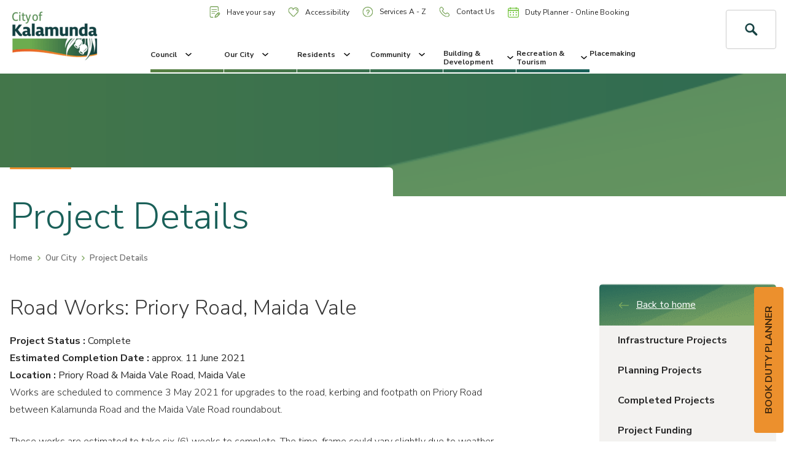

--- FILE ---
content_type: text/html; charset=utf-8
request_url: https://www.kalamunda.wa.gov.au/our-city/project-details/road-works-priory-rd--maida-vale-rd-maida-vale
body_size: 34514
content:
 <!DOCTYPE html> <html lang="en"> <head> <meta charset="utf-8" /> <meta http-equiv="x-ua-compatible" content="ie=edge" /> <meta name="viewport" content="width=device-width, initial-scale=1.0, maximum-scale=5.0" /> <meta name="apple-mobile-web-app-capable" content="yes" /> <link rel="apple-touch-icon" sizes="120x120" href="/ResourcePackages/fed/dist/favicons/apple-touch-icon.png?v=rMJB8WxBYJ"> <link rel="icon" type="image/png" sizes="32x32" href="/ResourcePackages/fed/dist/favicons/favicon-32x32.png?v=rMJB8WxBYJ"> <link rel="icon" type="image/png" sizes="16x16" href="/ResourcePackages/fed/dist/favicons/favicon-16x16.png?v=rMJB8WxBYJ"> <link rel="manifest" href="/ResourcePackages/fed/dist/favicons/site.webmanifest?v=rMJB8WxBYJ"> <link rel="shortcut icon" href="/ResourcePackages/fed/dist/favicons/favicon.ico?v=rMJB8WxBYJ"> <meta name="msapplication-TileColor" content="#174243"> <meta name="msapplication-config" content="/ResourcePackages/fed/dist/favicons/browserconfig.xml?v=rMJB8WxBYJ"> <meta name="theme-color" content="#174243"> <title>
	Project Details | City of Kalamunda
</title> <script src="https://code.jquery.com/jquery-3.4.1.min.js" type="text/javascript"></script><script src="https://code.jquery.com/jquery-migrate-1.2.1.min.js" type="text/javascript"></script><link href="//fonts.googleapis.com/css?family=Nunito+Sans:300,400,600,700" rel="stylesheet" type="text/css" /><link href="/ResourcePackages/fed/dist/css/main.css?v=638883222788200666" rel="stylesheet" type="text/css" /><link href="/ResourcePackages/fed/dist/css/editor.css?v=637636725480000000" rel="stylesheet" type="text/css" /> <script type="text/javascript">
(function () {
  var u = new URL(window.location.href);
  var p = u.pathname;
  var mappings = [
    /^\/news-details\/media-releases\//,
    /^\/our-city\/news-announcements\/public-announcements-notices\//,
    /^\/our-city\/news-announcements\/media-releases\//,
    /^\/our-city\/news-announcements\//
  ];
  for (var i = 0; i < mappings.length; i++) {
    var re = mappings[i];
    if (re.test(p)) {
      var newPath = p.replace(re, "/news-details/");
      if (newPath !== p) {
        var newUrl = u.origin + newPath + u.search + u.hash;
        window.location.replace(newUrl);
      }
      break;
    }
  }
})();

</script><script type="text/javascript" src="https://www.googletagmanager.com/gtag/js?id=G-XEHTS693KQ"></script><script type="text/javascript">
<!-- Google tag (gtag.js) -->

  window.dataLayer = window.dataLayer || [];
  function gtag(){dataLayer.push(arguments);}
  gtag('js', new Date());

  gtag('config', 'G-XEHTS693KQ', { 
    'cookie_flags': 'SameSite=None; Secure',
    'cookie_domain': 'kalamunda.wa.gov.au'  // Set the correct domain
  });

  var _gaq = _gaq || []; 
  _gaq.push(['_setAccount', 'UA-8596152-1']); 
  _gaq.push(['_setDomainName', 'kalamunda.wa.gov.au']);  // Ensure cookies are set for the correct domain
  _gaq.push(['_setCookiePath', '/']); // Ensure cookies respect the root path
  _gaq.push(['_setCookieFlags', 'SameSite=None; Secure']); 
  _gaq.push(['_trackPageview']); 
  
  (function() { 
    var ga = document.createElement('script'); 
    ga.type = 'text/javascript'; 
    ga.async = true; 
    ga.src = ('https:' == document.location.protocol ? 'https://ssl' : 'http://www') + '.google-analytics.com/ga.js'; 
    var s = document.getElementsByTagName('script')[0]; 
    s.parentNode.insertBefore(ga, s); 
  })();


</script><script type="text/javascript">
<!-- Google Tag Manager -->

  (function(w,d,s,l,i){
    w[l]=w[l]||[];w[l].push({'gtm.start': new Date().getTime(), event:'gtm.js'});
    var f=d.getElementsByTagName(s)[0], j=d.createElement(s), dl=l!='dataLayer'?'&l='+l:''; 
    j.async=true; 
    j.src='https://www.googletagmanager.com/gtm.js?id='+i+dl; 
    f.parentNode.insertBefore(j,f);
  })(window,document,'script','dataLayer','GTM-558DVBR');

<!-- End Google Tag Manager -->
</script><script type="text/javascript">
 // Ensure the script runs after the DOM is fully loaded
    document.addEventListener("DOMContentLoaded", function() {
      const firstH1 = document.querySelector("h1"); // Get the first <h1> element
      if (firstH1) {
        document.title = firstH1.textContent.trim(); // Update the <title> with <h1> content
      }
    });
</script><script type="text/javascript">

    (function(d){
      var s = d.createElement("script");
      /* uncomment the following line to override default position*/
      /* s.setAttribute("data-position", 3);*/
      /* uncomment the following line to override default size (values: small, large)*/
      /* s.setAttribute("data-size", "small");*/
      /* uncomment the following line to override default language (e.g., fr, de, es, he, nl, etc.)*/
      /* s.setAttribute("data-language", "language");*/
      /* uncomment the following line to override color set via widget (e.g., #053f67)*/
      /* s.setAttribute("data-color", "#053e67");*/
      /* uncomment the following line to override type set via widget (1=person, 2=chair, 3=eye, 4=text)*/
      /* s.setAttribute("data-type", "1");*/
      /* s.setAttribute("data-statement_text:", "Our Accessibility Statement");*/
      /* s.setAttribute("data-statement_url", "http://www.example.com/accessibility")";*/
      /* uncomment the following line to override support on mobile devices*/
      /* s.setAttribute("data-mobile", true);*/
      /* uncomment the following line to set custom trigger action for accessibility menu*/
      /* s.setAttribute("data-trigger", "triggerId")*/
      s.setAttribute("data-account", "RcQ1ovc6dy");
      s.setAttribute("src", "https://cdn.userway.org/widget.js");
      (d.body || d.head).appendChild(s);
    })(document)
    </script>
    <noscript>Please ensure Javascript is enabled for purposes of <a href="https://userway.org">website accessibility</a></noscript>
  

</script><script type="text/javascript">
<!-- Facebook Pixel Code -->
!function(f,b,e,v,n,t,s)
{if(f.fbq)return;n=f.fbq=function(){n.callMethod?
n.callMethod.apply(n,arguments):n.queue.push(arguments)};
if(!f._fbq)f._fbq=n;n.push=n;n.loaded=!0;n.version='2.0';
n.queue=[];t=b.createElement(e);t.async=!0;
t.src=v;s=b.getElementsByTagName(e)[0];
s.parentNode.insertBefore(t,s)}(window,document,'script',
'https://connect.facebook.net/en_US/fbevents.js');
fbq('init', '461408521391120'); 
fbq('track', 'PageView');
<!-- End Facebook Pixel Code -->

</script><script type="text/javascript">
window._monsido = window._monsido || {
        token: "78_1SGK0Qpz2jqBystyWXQ",
        statistics: {
            enabled: true,
            documentTracking: {
                enabled: true,
                documentCls: "monsido_download",
                documentIgnoreCls: "monsido_ignore_download",
                documentExt: ["pdf","xls","xlsx","doc","docx","ppt","pptx"],
            },
        },
        heatmap: {
            enabled: true,
        },
    };
</script><script type="text/javascript" src="https://app-script.monsido.com/v2/monsido-script.js"></script><style type="text/css" media="all">.btn--small {
  margin-top: 20px;
}
.gallery-container {
  width: fit-content;
  margin: 20px auto;
  height: auto;
}

.gallery-item {
  width: calc(33% - 6px);
  overflow: hidden;
  height: fit-content;
  margin: 3px;
  padding: 0;
  display: block;
  position: relative;
  float: left;
}

.gallery-img {
  width: 100%;
  transition-duration: .3s;
  max-width: 100%;
  display: block;
  overflow: hidden;
  cursor: pointer;
}

.gallery-title {
  position: absolute;
  display: block;
  cursor: pointer;
  top: 35%;
  display: none;
  left: 50%;
  margin-right: -50%;
  transform: translate(-50%, -50%);
  font-weight: bold;
  font-size: 1.6em;
  text-shadow: 1px 5px 10px black;
  transition-duration: .3s;
}

.gallery-text {
  position: absolute;
  top: 70%;
  cursor: pointer;
  max-width: 80%;
  text-align: center;
  left: 50%;
  text-shadow: 1px 5px 10px black;
  font-size: 1em;
  display: none;
  margin-right: -50%;
  transition-duration: .3s;
  transform: translate(-50%, -50%);
}

.gallery-item:hover .gallery-img {
  transform: scale(1.2);
  transition-duration: .3s;
  filter: grayscale(50%);
  opacity: .7;
}

.gallery-item:hover .gallery-title,
.gallery-item:hover .gallery-text {
  color: white;
  display: block;
  transition-duration: .3s;
}

@media only screen and (max-width: 900px) {
  .gallery-item {
      width: calc(50% - 6px);
  }
}

@media only screen and (max-width: 400px) {
  .gallery-item {
      width: 100%;
  }
}

.image-modal {
  display: none; 
  position: fixed; 
  z-index: 1000; 
  left: 0; 
  top: 0; 
  width: 100%; 
  height: 100%; 
  overflow: auto; 
  background-color: rgba(0, 0, 0, 0.8);
}

.modal-content {
  margin: 15% auto; 
  display: block;
  width: 80%;
  max-width: 700px;
}

.modal-content img {
  width: 100%;
  height: auto;
}

.modal-close {
  position: absolute;
  top: 15px;
  right: 35px;
  color: #fff;
  font-size: 40px;
  font-weight: bold;
  transition: 0.3s;
}

.modal-close:hover,
.modal-close:focus {
  color: #bbb;
  text-decoration: none;
  cursor: pointer;
}



.container-gallery{
width: 100%;
display: grid;
justify-content: center;
grid-template-columns: 300px 300px;
grid-gap: 10px;
padding-top: 20px;
padding-bottom: 20px;
}
.gallery__item{
width: 300px;
height: 250px;
cursor: pointer;
}
.gallery__image{
display: block;
width: 100%;
height: 100%;
object-fit: cover;
}

.js-contenedor-modal{
position: fixed;
display: block;
top: 0;
left: 0;
display: flex;
justify-content: center;
align-items: center;
width: 100%;
height: 100%;
background-color: rgba(0,0,0,.7);
}

.modal__image{
max-width: 1024px;
object-fit: cover;
}</style><script type="text/javascript">
document.addEventListener('DOMContentLoaded', function() {
  const anchor = document.createElement('a');
  anchor.href = "https://outlook.office.com/book/DutyPlannerBookings@kalamunda.onmicrosoft.com/s/oaY52eO0bEKjj2RP9G6bUQ2";
  anchor.target = "_blank";
  anchor.id = "duty-planner";
  anchor.className = "btn btn--primary";
  anchor.textContent = "BOOK DUTY PLANNER";

  // CSS to position the button and rotate 90 degrees clockwise
  Object.assign(anchor.style, {
    position: 'fixed',
    top: '65%',
    right: '28px',
    transform: 'translateY(-50%) rotate(-90deg)',
    transformOrigin: 'right center',
    zIndex: '9999',
    display: 'inline-block',
    whiteSpace: 'nowrap'
  });

  document.body.appendChild(anchor);
});

</script><script type="text/javascript">
document.addEventListener("DOMContentLoaded", function() {
    const currentUrl = window.location.href.toLowerCase();
    if (currentUrl.includes("/libraries/kalamunda.wa.gov.au/libraries")) {
      window.location.replace("https://www.kalamunda.wa.gov.au/libraries");
    }
  });
</script><meta property="og:title" content="Road Works: Priory Road, Maida Vale" /><meta property="og:description" content="&lt;p&gt;Works are scheduled to commence 3 May 2021&amp;nbsp;for upgrades to the road, kerbing and footpath on Priory Road between Kalamunda Road and the Maida Vale Road roundabout.&lt;/p&gt;&lt;p&gt;These works are estimated to take six (6) weeks to complete. The time-frame could vary slightly due to weather conditions and contractor availability.&amp;nbsp;&lt;/p&gt;&lt;p&gt;Traffic management will be in place during this time. Please be patient and follow signage and directions accordingly. Please contact the City of Kalamunda via the details provided below with any project related matters including complaints or compliments.&lt;/p&gt;&lt;p&gt;The City would like to assure the community, that every effort will be made during these works to minimise impact on those who live nearby and also to the environment.&lt;/p&gt;&lt;p&gt;&lt;span style=&quot;background-color: rgba(0, 0, 0, 0); color: inherit; font-family: inherit; font-size: inherit; text-align: inherit; text-transform: inherit; white-space: inherit; word-spacing: normal&quot;&gt;&amp;nbsp;&lt;/span&gt;&lt;/p&gt;" /><meta property="og:type" content="website" /><meta property="og:url" content="https://www.kalamunda.wa.gov.au/our-city/project-details/road-works-priory-rd--maida-vale-rd-maida-vale" /><meta property="og:site_name" content="Default" /><script type="text/javascript">
document.addEventListener("DOMContentLoaded", () => {
  const header = document.querySelector("header");
  if (!header) return;

  const url = window.location.href.toLowerCase();
  if (url.includes("edit") || url.includes("template")) return;

  // Function to make header fixed
  const makeFixed = () => {
    header.style.position = "fixed";
    header.style.top = "0";
    header.style.width = "100%";
    header.style.zIndex = "9999";
  };

  let allowScrollFix = true; // Determines if scroll should restore fixed header

  // === NEW: handle case where page is loaded with #anchor in URL ===
  const hasHashTarget =
    window.location.hash &&
    document.querySelector(window.location.hash);

  if (hasHashTarget) {
    // Let the browser scroll to the anchor, but don't fix the header yet,
    // so it doesn't cover the target.
    header.style.position = "static";
    allowScrollFix = false;

    // Optional: if you want to re-align after layout, you can do:
    // setTimeout(() => {
    //   hasHashTarget.scrollIntoView({ block: "start" });
    // }, 0);
  } else {
    // Normal case: no anchor in URL => fix header immediately
    makeFixed();
  }

  // Handle anchor clicks on the same page
  document.querySelectorAll('a[href^="#"]').forEach(anchor => {
    anchor.addEventListener("click", (e) => {
      const target = document.querySelector(anchor.getAttribute("href"));
      if (target) {
        header.style.position = "static"; // Remove fixed position
        allowScrollFix = false;           // temporarily disable scroll fix
      }
    });
  });

  // Detect user-initiated scroll (wheel, touch, keyboard)
  const enableFixOnManualScroll = () => {
    allowScrollFix = true;
  };

  window.addEventListener("wheel", enableFixOnManualScroll, { passive: true });
  window.addEventListener("touchmove", enableFixOnManualScroll, { passive: true });
  window.addEventListener("keydown", (e) => {
    const keys = ["ArrowUp","ArrowDown","PageUp","PageDown","Home","End"];
    if (keys.includes(e.key)) enableFixOnManualScroll();
  });

  // Scroll handler
  window.addEventListener("scroll", () => {
    if (allowScrollFix) {
      makeFixed();
    }
  }, { passive: true });
});

</script><script type="text/javascript">
document.addEventListener("DOMContentLoaded", function() {
    const intervalId = setInterval(() => {
        const linkElements = document.querySelectorAll('a');
        
        linkElements.forEach(link => {
            if (link.textContent.trim() === "View/Download Opening Hours") {
                link.classList.add('btn', 'btn--primary', 'btn--small');
                clearInterval(intervalId); // Stop checking once the element is found and updated
            }
        });
    }, 500); // Check every 500 milliseconds
});



// Wait until the DOM is fully loaded
document.addEventListener("DOMContentLoaded", function () {
  // Select the feedback button
  const feedbackBtn = document.querySelector('.footer__btn-wrapper a[href="/feedback"]');

  if (feedbackBtn) {
    // Create the new link element
    const dutyPlannerLink = document.createElement("a");
    dutyPlannerLink.href = "https://outlook.office.com/book/DutyPlannerBookings@kalamunda.onmicrosoft.com/s/oaY52eO0bEKjj2RP9G6bUQ2";
    dutyPlannerLink.className = "btn btn--secondary btn--small";
    dutyPlannerLink.textContent = "Duty Planner - Online Booking";

    // Insert after the feedback button
    feedbackBtn.insertAdjacentElement("afterend", dutyPlannerLink);
  }
});

</script><style type="text/css" media="all">input[type="email" i] {
    padding: 10px;
    border-radius: 4px;
    border: 1px solid #999;
    display: block;
    width: 100%;
    margin-bottom: 20px;
}
#spnNotice span {
    float: none;
    max-width: 1200px;
    margin: auto;
    text-align: center;
}
#ContentBlock_C015_Col00 blockquote {
                    padding: 40px;
                    margin: 0 0 20px;
                    font-size: 20px;
                    border-left: none;
                    background: #aac164;
                    max-width: 710px;
                    border-radius: 5px;
                }
#footerText {
  padding-left: 16px;
    padding-right:16px;
}
.nav__list-link:hover {
  text-decoration: underline;
}
.footer__btn-wrapper {
  text-align: right;
}
#duty-planner {
  padding: 15px 30px;
}
@media (min-width: 62em) {
    .nav--utility .nav__list-link img {
        max-width: 18px;
    }
.header__search-form {
        margin-bottom: 0;
    }
}
@media all and (max-width: 767px) {
  .footer__btn-wrapper {
      text-align: center;
}
  .footer__btn-wrapper a {
     margin: 5px;
}
}
@media (max-width: 1250px) {
  #duty-planner {
    top: auto !important;
    right: auto !important;
    transform: translateY(0%) translateX(25%) rotate(0deg) !important;
    transform-origin: center center 0px !important;
    left: 50px !important;
    bottom: 0px;
    max-width: 270px;
  }
  .base {
    padding-bottom: 80px;
  }
  @media (max-width: 680px) {
  #duty-planner {
      left: 0px !important;
    }
}
@media (max-width: 410px) {
  .hero-search__wrapper {
    padding: 120px 20px;
  }
    .fire-warning__trigger-wrapper {
    bottom: -65%;
}
  }</style><style type="text/css" media="all">/*RESPOSIVE FIXED STYLE*/ 
header {
    margin-top: 0;
    z-index: 999;
    background: white;
    width: 100%;
}
.page-wrapper>.widget-wrapper {
        margin-top: 120px;
    }
@media (min-width: 62em) {
    .page-wrapper>.widget-wrapper {
        margin-top: 120px;
    }
}
.header__search-trigger {
  border: 1px solid #ccc;
  border-radius: 4px;
}
.header__search-trigger .flipper {
  font-size: 20px;
  line-height: 2;
}
.header__menu-wrapper {
   justify-content: center;
}
.nav__list-link {
       font-size: 12px;
}
@media all and (max-width: 1400px) {
.nav--utility .nav__list-link {
    padding: 10px;
}
}
@media (max-width: 1250px) {
.nav--utility .nav__list-link {
        padding: 5px;
       font-size: 12px;
  }
.header .row--main {
      justify-content: space-between;
  }
header .col-sm-2 {
    width: auto;
  }
.header__utility-wrapper {
    padding-left: 0;
    padding-right: 0;
  }
  .header__search-wrapper {
        gap: 10px;
  }
}
@media screen and (min-width: 1200px) {
    .heading {
        height: 200px;
    }
}
@media (max-width:992px) {
.header__search-trigger .flipper {
    line-height: 1.1;
}
  .rs_addtools, .rsbtn {
    margin-bottom: 0 !important;
  }
header .col-sm-2 {
        padding-right: 10px;
}
.hamburger-wrapper {
  border-radius: 4px;
}
  .page-wrapper>.widget-wrapper {
    margin-top: 80px;
}
.heading--image {
    margin-top: 120px;
}
  .btn {
    white-space: wrap;
}
}
@media (max-width: 680px) {
  .heading--image {
    margin-top: 0px;
}
}
@media (max-width: 432px) {
    header .col-sm-2 {
        padding-right: 0;
        padding-left: 0;
    }
  .header__search-wrapper {
        gap: 5px;
    }
  .header__logo img {
    max-width: 100px;
}
  .header__search-trigger {
    padding: 5px;
  }
  .hamburger {
    width: 20px;
    height: 20px;
  }
  .hamburger__inner, .hamburger__inner::before, .hamburger__inner::after {
    width: 20px;
}
.header__search {
    height: 30px;
}
  .hamburger-wrapper {
    padding: 5px;
  }
  header {
    padding:10px;
  }
}</style><style type="text/css" media="all">.footer__social-link--twitter {
  display:none!important;
}
.nav__backdrop {
  background: url("https://www.kalamunda.wa.gov.au/ResourcePackages/fed/dist/images/bg-mega-menu.png"),-webkit-gradient(linear, left top, left bottom, from(#1a6059), to(#174243));
}</style><meta name="Generator" content="Sitefinity 13.2.7521.0 OME" /><link rel="canonical" href="https://www.kalamunda.wa.gov.au/our-city/project-details/road-works-priory-rd--maida-vale-rd-maida-vale" /><script type="text/javascript">
	
(function(){
    var metadataStr = '{\"Id\":\"b30137af-d42c-435c-a64a-34ab14cc2c42\",\"ContentType\":\"Projects\",\"Title\":\"Road Works: Priory Road, Maida Vale\",\"CanonicalTitle\":\"Road Works: Priory Road, Maida Vale\",\"CanonicalUrl\":\"https://www.kalamunda.wa.gov.au/our-city/project-details/road-works-priory-rd--maida-vale-rd-maida-vale\",\"CreatedOn\":\"2021-04-29T06:25:36.413Z\",\"ModifiedOn\":\"2021-06-11T09:00:45.217Z\",\"SiteName\":\"Default\",\"ModuleName\":\"Projects\",\"Hierarchies\":[{\"Id\":\"f579ea3d-db23-4725-b1b6-6c5a15259e70\",\"Title\":\"Assets\",\"Parent\":{\"Id\":\"1c7bc3eb-c963-4060-b375-db15ba69b7d0\",\"Title\":\"Projects\",\"Parent\":{\"Id\":\"e5cd6d69-1543-427b-ad62-688a99f5e7d4\",\"Title\":\"Categories\"}}},{\"Id\":\"9c9ac3c0-9e15-408a-850e-8849d594e9bc\",\"Title\":\"Complete\",\"Parent\":{\"Id\":\"cb0f3a19-a211-48a7-88ec-77495c0f5374\",\"Title\":\"Tags\"}}],\"SFDataProviderName\":\"OpenAccessProvider\",\"PageId\":\"6c12743d-4285-4205-b143-36cdfe2e429b\",\"PageTitle\":\"Project Details\",\"PageCanonicalTitle\":\"Project Details\",\"PageCanonicalUrl\":\"https://www.kalamunda.wa.gov.au/our-city/project-details\"}';
    window.decMetadata = window.decMetadata || {};
    window.decMetadata.contentMetadata = JSON.parse(metadataStr);
})();
</script><script type="text/javascript">
	(function() {
    var detectjs = false;
    var executeDataIntelligenceScript = function() {
        var source;
        if (!window.JSON) {
            source = '/WebResource.axd?d=tTNUeDtL8OsI39FmMLAdgMxmZb-j1r3dEKjLLDGd97xA7pLRGKrlS5ozaJ_iwJdTkHnAYOgMLfnlzv5tDXdbBc0grCAxR8WQBOK58wyqqZFILAeEQfgXPipG07ri6m7s5VQDPvMC0il9e99D3IxFchPu2wFxhk0v18kKvp7rIVM1&t=637437940960000000';
        } else if (!detectjs) {
            source = '/WebResource.axd?d=[base64]&t=637437940920000000';
            detectjs = true;
        } else if (!window.DataIntelligenceSubmitScript) {
            source = '/WebResource.axd?d=[base64]&t=637437940920000000';
        } else if (!window.sfDataIntell) {
            source = 'https://cdn.insight.sitefinity.com/sdk/sitefinity-insight-client.min.3.1.0.js';
        } else {
            return DataIntelligenceSubmitScript.load({"apiServerUrl":"https://api.insight.sitefinity.com/","apiKey":"eac92dc7-5727-70e7-4fb4-cf401610a82d","applicationName":"Website","trackingCookieDomain":"","keepDecTrackingCookieOnTrackingConsentRejection":false});
        }
        var script = document.createElement('script');
        script.type = 'text/javascript';
        var callback = function() {
            if (!this.readyState || this.readyState === 'complete' || this.readyState === 'loaded') {
                executeDataIntelligenceScript();
            }
        };
        if(script.addEventListener) {
            script.addEventListener('load', callback, false);
        } else if(script.readyState) {
            script.onreadystatechange = callback;
        }
        script.src = source;
        return document.body.appendChild(script);
    };
    if (window.addEventListener) {
        window.addEventListener('load', executeDataIntelligenceScript, false);
    } else if (window.attachEvent) {
        window.attachEvent('onload', executeDataIntelligenceScript);
    }
})();
</script><link href="/Telerik.Web.UI.WebResource.axd?d=PMrIT5dOWaVYIcpFWUE4nChCDeMg01CjAarFXBa23SW8wvKGqnSMSVG3RMIdvX3rARLW7w1fH1uHVAHvuKJcZcKC7Kq9zLYR_-ZNfSRN9aeQYiJL72zwMJwcK-ckVnPC0&amp;t=638841048724991631&amp;compress=0&amp;_TSM_CombinedScripts_=%3b%3bTelerik.Sitefinity.Resources%2c+Version%3d13.2.7521.0%2c+Culture%3dneutral%2c+PublicKeyToken%3db28c218413bdf563%3aen%3af5123840-ad5d-44c9-af57-15cb5029979f%3a7a90d6a" type="text/css" rel="stylesheet" /><style type="text/css" media="all">   * {
        box-sizing: border-box;
    }

    /* The actual timeline (the vertical ruler) */

    .TLtimeline {
        position: relative;
        max-width: 1200px;
        margin: 0 auto;
    }

    /* The actual timeline (the vertical ruler) */

    .TLtimeline::after {
        content: '';
        position: absolute;
        width: 6px;
        background-color: #588143;
        top: 0;
        bottom: 0;
        left: 50%;
        margin-left: -3px;
    }

    /* Container around content */

    .TLcontainer {
        padding: 10px 40px;
        position: relative;
        background-color: inherit;
        width: 50%;
    }

    /* The circles on the timeline */

    .TLcontainer::after {
        content: '';
        position: absolute;
        width: 25px;
        height: 25px;
        right: -17px;
        background-color: black;
        border: 4px solid #FF9F55;
        top: 15px;
        border-radius: 50%;
        z-index: 1;
    }

    /* Place the container to the left */

    .TLleft {
        left: 0;
    }

    /* Place the container to the right */

    .TLright {
        left: 50%;
    }

    /* Add arrows to the left container (pointing right) */

    .TLleft::before {
        content: " ";
        height: 0;
        position: absolute;
        top: 22px;
        width: 0;
        z-index: 1;
        right: 30px;
        border: medium solid #588143;
        border-width: 10px 0 10px 10px;
        border-color: transparent transparent transparent black;
    }

    /* Add arrows to the right container (pointing left) */

    .TLright::before {
        content: " ";
        height: 0;
        position: absolute;
        top: 22px;
        width: 0;
        z-index: 1;
        left: 30px;
        border: medium solid #588143;
        border-width: 10px 10px 10px 0;
        border-color: transparent black transparent transparent;
    }

    /* Fix the circle for containers on the right side */

    .TLright::after {
        left: -16px;
    }

    /* The actual content */

    .TLcontent {
        padding: 20px 30px;
        background-color: white;
        position: relative;
        border-radius: 6px;
        border: medium solid #588143;
        border-color: #588143;
    }

    /* Media queries - Responsive timeline on screens less than 600px wide */

    @media screen and (max-width: 600px) {
        /* Place the timelime to the left */
        .timeline::after {
            left: 31px;
        }
        /* Full-width containers */
        .TLcontainer {
            width: 100%;
            padding-left: 70px;
            padding-right: 25px;
        }
        /* Make sure that all arrows are pointing leftwards */
        .TLcontainer::before {
            left: 60px;
            border: medium solid black;
            border-width: 10px 10px 10px 0;
            border-color: transparent black transparent transparent;
        }
        /* Make sure all circles are at the same spot */
        .TLleft::after,
        .right::after {
            left: 15px;
        }
        /* Make all right containers behave like the left ones */
        .TLright {
            left: 0;
        }
        .TLright::after {
            left: 15px;
        }
        /* The actual timeline (the vertical ruler) */
        .TLtimeline::after {
            left: 0%;
        }
    }</style><meta name="description" content="&lt;p>Works are scheduled to commence 3 May 2021&amp;nbsp;for upgrades to the road, kerbing and footpath on Priory Road between Kalamunda Road and the Maida Vale Road roundabout.&lt;/p>&lt;p>These works are estimated to take six (6) weeks to complete. The time-frame could vary slightly due to weather conditions and contractor availability.&amp;nbsp;&lt;/p>&lt;p>Traffic management will be in place during this time. Please be patient and follow signage and directions accordingly. Please contact the City of Kalamunda via the details provided below with any project related matters including complaints or compliments.&lt;/p>&lt;p>The City would like to assure the community, that every effort will be made during these works to minimise impact on those who live nearby and also to the environment.&lt;/p>&lt;p>&lt;span style=&quot;background-color: rgba(0, 0, 0, 0); color: inherit; font-family: inherit; font-size: inherit; text-align: inherit; text-transform: inherit; white-space: inherit; word-spacing: normal&quot;>&amp;nbsp;&lt;/span>&lt;/p>" /></head> <body class="page-template page-template--internal-page-no-footer"><form method="post" action="./road-works-priory-rd--maida-vale-rd-maida-vale" id="aspnetForm">
<div class="aspNetHidden">
<input type="hidden" name="ctl05_TSM" id="ctl05_TSM" value="" />
<input type="hidden" name="ctl06_TSSM" id="ctl06_TSSM" value="" />
<input type="hidden" name="__EVENTTARGET" id="__EVENTTARGET" value="" />
<input type="hidden" name="__EVENTARGUMENT" id="__EVENTARGUMENT" value="" />
<input type="hidden" name="__VIEWSTATE" id="__VIEWSTATE" value="pdlpowlPWQ3o+Vjj4zK8c1lYDIF5OY2V9PUbqlmC3Cf2pPYz0j6zhrAG+Ya9e+s6FejPhugEN/eIW2utlNEXrADukI+IhnSgsFgGiiQm62s=" />
</div>

<script type="text/javascript">
//<![CDATA[
var theForm = document.forms['aspnetForm'];
if (!theForm) {
    theForm = document.aspnetForm;
}
function __doPostBack(eventTarget, eventArgument) {
    if (!theForm.onsubmit || (theForm.onsubmit() != false)) {
        theForm.__EVENTTARGET.value = eventTarget;
        theForm.__EVENTARGUMENT.value = eventArgument;
        theForm.submit();
    }
}
//]]>
</script>


<script src="/WebResource.axd?d=pynGkmcFUV13He1Qd6_TZLwxRwHLBZlUQuYc-r_x-VeQc9Y5A1cV977NsHqEyZwYTr3PMGJDjDGbLoxuFuNUtw2&amp;t=638901526312636832" type="text/javascript"></script>


<script type="text/javascript">
//<![CDATA[
var __cultureInfo = {"name":"en","numberFormat":{"CurrencyDecimalDigits":2,"CurrencyDecimalSeparator":".","IsReadOnly":true,"CurrencyGroupSizes":[3],"NumberGroupSizes":[3],"PercentGroupSizes":[3],"CurrencyGroupSeparator":",","CurrencySymbol":"$","NaNSymbol":"NaN","CurrencyNegativePattern":0,"NumberNegativePattern":1,"PercentPositivePattern":1,"PercentNegativePattern":1,"NegativeInfinitySymbol":"-∞","NegativeSign":"-","NumberDecimalDigits":2,"NumberDecimalSeparator":".","NumberGroupSeparator":",","CurrencyPositivePattern":0,"PositiveInfinitySymbol":"∞","PositiveSign":"+","PercentDecimalDigits":2,"PercentDecimalSeparator":".","PercentGroupSeparator":",","PercentSymbol":"%","PerMilleSymbol":"‰","NativeDigits":["0","1","2","3","4","5","6","7","8","9"],"DigitSubstitution":1},"dateTimeFormat":{"AMDesignator":"AM","Calendar":{"MinSupportedDateTime":"\/Date(-62135596800000)\/","MaxSupportedDateTime":"\/Date(253402300799999)\/","AlgorithmType":1,"CalendarType":1,"Eras":[1],"TwoDigitYearMax":2049,"IsReadOnly":true},"DateSeparator":"/","FirstDayOfWeek":0,"CalendarWeekRule":0,"FullDateTimePattern":"dddd, MMMM d, yyyy h:mm:ss tt","LongDatePattern":"dddd, MMMM d, yyyy","LongTimePattern":"h:mm:ss tt","MonthDayPattern":"MMMM d","PMDesignator":"PM","RFC1123Pattern":"ddd, dd MMM yyyy HH\u0027:\u0027mm\u0027:\u0027ss \u0027GMT\u0027","ShortDatePattern":"M/d/yyyy","ShortTimePattern":"h:mm tt","SortableDateTimePattern":"yyyy\u0027-\u0027MM\u0027-\u0027dd\u0027T\u0027HH\u0027:\u0027mm\u0027:\u0027ss","TimeSeparator":":","UniversalSortableDateTimePattern":"yyyy\u0027-\u0027MM\u0027-\u0027dd HH\u0027:\u0027mm\u0027:\u0027ss\u0027Z\u0027","YearMonthPattern":"MMMM yyyy","AbbreviatedDayNames":["Sun","Mon","Tue","Wed","Thu","Fri","Sat"],"ShortestDayNames":["Su","Mo","Tu","We","Th","Fr","Sa"],"DayNames":["Sunday","Monday","Tuesday","Wednesday","Thursday","Friday","Saturday"],"AbbreviatedMonthNames":["Jan","Feb","Mar","Apr","May","Jun","Jul","Aug","Sep","Oct","Nov","Dec",""],"MonthNames":["January","February","March","April","May","June","July","August","September","October","November","December",""],"IsReadOnly":true,"NativeCalendarName":"Gregorian Calendar","AbbreviatedMonthGenitiveNames":["Jan","Feb","Mar","Apr","May","Jun","Jul","Aug","Sep","Oct","Nov","Dec",""],"MonthGenitiveNames":["January","February","March","April","May","June","July","August","September","October","November","December",""]},"eras":[1,"A.D.",null,0]};//]]>
</script>

<script src="/Telerik.Web.UI.WebResource.axd?_TSM_HiddenField_=ctl05_TSM&amp;compress=0&amp;_TSM_CombinedScripts_=%3b%3bSystem.Web.Extensions%2c+Version%3d4.0.0.0%2c+Culture%3dneutral%2c+PublicKeyToken%3d31bf3856ad364e35%3aen%3af8efdcae-fc88-4697-a128-23b7f470d078%3aea597d4b%3ab25378d2" type="text/javascript"></script>
<div class="aspNetHidden">

	<input type="hidden" name="__VIEWSTATEGENERATOR" id="__VIEWSTATEGENERATOR" value="CF03E99F" />
</div><script type="text/javascript">
//<![CDATA[
Sys.WebForms.PageRequestManager._initialize('ctl00$ctl05', 'aspnetForm', [], [], [], 90, 'ctl00');
//]]>
</script>
<input type="hidden" name="ctl00$ctl05" id="ctl05" />
<script type="text/javascript">
//<![CDATA[
Sys.Application.setServerId("ctl05", "ctl00$ctl05");
Sys.Application._enableHistoryInScriptManager();
//]]>
</script>
 <nav class="skip-to js-skip-to"> <ul> <li><a href="#read-speak-content">Skip To Content</a></li> </ul> </nav>  <main class="page-wrapper"> <header class="header"> <div class="container-fluid"> <div class="row row--main"> <div class="col-xs-3 col-sm-2 header__logo-wrapper"> <a href="/" class="header__logo"> <img src="/ResourcePackages/fed/dist/images/logo.png" alt="city of kalamunda logo" /> <span class="sr-only">City of Kalamunda</span> </a> </div> <div class="col-sm-8 header__menu-wrapper"> <div class="row header__nav-wrapper"> <div class="col-sm-12 header__utility-wrapper"> <nav class="nav nav--utility"> <ul class="nav__list"> <li class="nav__list-item nav__list-item--0 nav__sub-list-item--no-children"> <a href="https://engage.kalamunda.wa.gov.au" class="nav__list-link" target="blank"> <img src="/ResourcePackages/fed/dist/images/doc.svg" alt="document icon" />
                                                Have your say
                                                <span class="plus-minus-wrapper js-nav-icon"> <span class="plus-minus"></span> </span> </a> </li> <li class="nav__list-item nav__list-item--0 nav__sub-list-item--no-children"> <a href="/accessibility" class="nav__list-link"> <img src="/ResourcePackages/fed/dist/images/heart.svg" alt="heart icon" />
                                                Accessibility
                                                <span class="plus-minus-wrapper js-nav-icon"> <span class="plus-minus"></span> </span> </a> </li> <li class="nav__list-item nav__list-item--1 nav__sub-list-item--no-children"> <a href="/a-z" class="nav__list-link"> <img src="/ResourcePackages/fed/dist/images/help.svg" alt="help icon" />
                                                Services A - Z
                                                <span class="plus-minus-wrapper js-nav-icon"> <span class="plus-minus"></span> </span> </a> </li> <li class="nav__list-item nav__list-item--3 nav__sub-list-item--no-children"> <a href="/contact-us" class="nav__list-link"> <img src="/ResourcePackages/fed/dist/images/phone.svg" alt="phone icon" />
                                                Contact Us
                                                <span class="plus-minus-wrapper js-nav-icon"> <span class="plus-minus"></span> </span> </a> </li> <li class="nav__list-item nav__list-item--3 nav__sub-list-item--no-children"> <a href="https://outlook.office.com/book/DutyPlannerBookings@kalamunda.onmicrosoft.com/s/oaY52eO0bEKjj2RP9G6bUQ2" class="nav__list-link" target="blank"> <img src="/ResourcePackages/fed/dist/images/calendar.svg" alt="calendar icon" />
                                                Duty Planner - Online Booking
                                                <span class="plus-minus-wrapper js-nav-icon"> <span class="plus-minus"></span> </span> </a> </li> </ul> </nav> </div> <div class="col-sm-12 header__main-menu-wrapper"> 



















<div class="newsalert" style="display:none">
<div class="listing">
    
</div>

</div>
<script type="text/javascript">

var $elements = $(".header").find(".listing");
var _this = $(".container-fluid"); //or var $_this = this;

function buildOrangeBanner(noticeHeading, noticeText, noticeLink) {
   var spnNotice = document.createElement('div');
   spnNotice.id = 'spnNotice';
   spnNotice.style.background = '#ec902d';
   
   //"<div id='spnNotice' style='background-color: #ec902d;'>
      //<span style='padding: 10px 5px ; display:block;'>
      //NOTICE: <strong>" + $noticeHeading + "</strong> - " + 
      //$noticeText + 
      //"[<a href='" + $noticeLink + "'>read full notice here</a>
      //]</span>
   //</div>";
   var spanWrapper = document.createElement('span');
   spanWrapper.style.padding = '10px 5px';
   spanWrapper.style.display = 'block';
   
   var heading = document.createElement('strong');
   heading.innerHTML = noticeHeading;
   
   var bannerLink = document.createElement('a');
   bannerLink.href = noticeLink;
   bannerLink.innerText = 'read full notice here';
   
   spnNotice.appendChild(spanWrapper);
   spanWrapper.innerHTML = 'NOTICE: ';
   spanWrapper.appendChild(heading);
   spanWrapper.innerHTML += ' - '+noticeText+' [';
   spanWrapper.appendChild(bannerLink);
   spanWrapper.innerHTML +=']';
   
   return spnNotice;
}

var _href = window.location.href;
if (_href.toLowerCase().indexOf("news-details") < 0) {
   var _data = "";
   var $noticeText = "";
   var $noticeHeading = "";
   var $noticeDate = "";
   var $noticeLink = "";

   //There is a notice listed
   if ($elements.length > 0) {
      //hide it - do not want it visible
      $elements.eq($elements.index(this)).css('display', 'none');

      var $noticeInfo = $elements.find('div.col-xs-7');
      var $childelements = $elements.find('div.col-xs-7');

      //get text for notice
      $noticeDate = $childelements.find("span").text();
      $noticeHeading = $childelements.find("h3").text();
      $noticeText = $childelements.find("div").text();
      var $noticeHeading1 = $childelements.find("h3");
      $noticeLink = $noticeHeading1.find("a").attr("href");

      //set orange banner
      _data = buildOrangeBanner($noticeHeading, $noticeText, $noticeLink);
      console.log(_data);
      if ($noticeHeading.length > 0) {
         $('header.header').prepend(_data);
      }
   }
}
//END - TVN City of Kalamunda

</script>






<nav class=" nav nav--main js-nav-main">
    <div class="nav__backdrop"></div>
    <ul class="nav__list">

        <li class="nav__list-item nav__list-item--0">
            <a href="/council" target="_self" class="nav__list-link">
                Council
                <span class="plus-minus-wrapper js-nav-icon">
                    <span class="plus-minus"></span>
                </span>
                <img src="/ResourcePackages/fed/dist/images/icons/icon-chrevron-down.svg" alt="drop down icon" class="icon-chevron-down js-nav-icon" />
            </a>
            <div class="nav__sub-list-wrapper">
                <div class="container-fluid">
                    <div class="row">
                        <div class="col-lg-8 col-lg-offset-2">
                            <div class="row">
                                <div class="col-sm-12">
                                    <ul class="nav__sub-list row">
                                                 <li class="nav__sub-list-item col-sm-6 col-md-3 nav__sub-list-item--has-children  nav__sub-list-item--level-0">
            <a href="/council/about-us" target="_self" class="nav__sub-list-link">
                About Us
                
                <span class="plus-minus-wrapper js-nav-icon">
                    <span class="plus-minus"></span>
                </span>
            </a>
                    <ul class="nav__sub-list">
                                 <li class="nav__sub-list-item  nav__sub-list-item--no-children  nav__sub-list-item--level-1">
            <a href="/council/about-us/ceo-the-executive-team" target="_self" class="nav__sub-list-link">
                CEO &amp; the Executive Team
                
                <span class="plus-minus-wrapper js-nav-icon">
                    <span class="plus-minus"></span>
                </span>
            </a>

        </li>
         <li class="nav__sub-list-item  nav__sub-list-item--no-children  nav__sub-list-item--level-1">
            <a href="/council/about-us/vision-values" target="_self" class="nav__sub-list-link">
                Vision &amp; Values
                
                <span class="plus-minus-wrapper js-nav-icon">
                    <span class="plus-minus"></span>
                </span>
            </a>

        </li>
         <li class="nav__sub-list-item  nav__sub-list-item--no-children  nav__sub-list-item--level-1">
            <a href="/council/about-us/contact-us" target="_self" class="nav__sub-list-link">
                Contact Us
                
                <span class="plus-minus-wrapper js-nav-icon">
                    <span class="plus-minus"></span>
                </span>
            </a>

        </li>

                    </ul>

        </li>
         <li class="nav__sub-list-item col-sm-6 col-md-3 nav__sub-list-item--has-children  nav__sub-list-item--level-0">
            <a href="/council/governance" target="_self" class="nav__sub-list-link">
                Governance
                
                <span class="plus-minus-wrapper js-nav-icon">
                    <span class="plus-minus"></span>
                </span>
            </a>
                    <ul class="nav__sub-list">
                                 <li class="nav__sub-list-item  nav__sub-list-item--no-children  nav__sub-list-item--level-1">
            <a href="/council/governance/local-laws" target="_self" class="nav__sub-list-link">
                Acts &amp; Local Laws
                
                <span class="plus-minus-wrapper js-nav-icon">
                    <span class="plus-minus"></span>
                </span>
            </a>

        </li>
         <li class="nav__sub-list-item  nav__sub-list-item--no-children  nav__sub-list-item--level-1">
            <a href="/council/governance/local-policy" target="_self" class="nav__sub-list-link">
                Council Policies
                
                <span class="plus-minus-wrapper js-nav-icon">
                    <span class="plus-minus"></span>
                </span>
            </a>

        </li>
         <li class="nav__sub-list-item  nav__sub-list-item--no-children  nav__sub-list-item--level-1">
            <a href="/council/governance/declaration-of-gifts" target="_self" class="nav__sub-list-link">
                Declaration of Gifts
                
                <span class="plus-minus-wrapper js-nav-icon">
                    <span class="plus-minus"></span>
                </span>
            </a>

        </li>
         <li class="nav__sub-list-item  nav__sub-list-item--no-children  nav__sub-list-item--level-1">
            <a href="/council/governance/freedom-of-information" target="_self" class="nav__sub-list-link">
                Freedom of Information
                
                <span class="plus-minus-wrapper js-nav-icon">
                    <span class="plus-minus"></span>
                </span>
            </a>

        </li>
         <li class="nav__sub-list-item  nav__sub-list-item--no-children  nav__sub-list-item--level-1">
            <a href="/council/governance/registers" target="_self" class="nav__sub-list-link">
                Registers for public viewing
                
                <span class="plus-minus-wrapper js-nav-icon">
                    <span class="plus-minus"></span>
                </span>
            </a>

        </li>

                    </ul>

        </li>
         <li class="nav__sub-list-item col-sm-6 col-md-3 nav__sub-list-item--has-children  nav__sub-list-item--level-0">
            <a href="/council/council-committees" target="_self" class="nav__sub-list-link">
                Council &amp; Committees
                
                <span class="plus-minus-wrapper js-nav-icon">
                    <span class="plus-minus"></span>
                </span>
            </a>
                    <ul class="nav__sub-list">
                                 <li class="nav__sub-list-item  nav__sub-list-item--no-children  nav__sub-list-item--level-1">
            <a href="/council/council-committees/councillors" target="_self" class="nav__sub-list-link">
                Councillors
                
                <span class="plus-minus-wrapper js-nav-icon">
                    <span class="plus-minus"></span>
                </span>
            </a>

        </li>
         <li class="nav__sub-list-item  nav__sub-list-item--no-children  nav__sub-list-item--level-1">
            <a href="/council/council-committees/council-meetings" target="_self" class="nav__sub-list-link">
                Council Meetings
                
                <span class="plus-minus-wrapper js-nav-icon">
                    <span class="plus-minus"></span>
                </span>
            </a>

        </li>
         <li class="nav__sub-list-item  nav__sub-list-item--no-children  nav__sub-list-item--level-1">
            <a href="/council/council-committees/agenda-minutes" target="_self" class="nav__sub-list-link">
                Agenda &amp; Minutes
                
                <span class="plus-minus-wrapper js-nav-icon">
                    <span class="plus-minus"></span>
                </span>
            </a>

        </li>
         <li class="nav__sub-list-item  nav__sub-list-item--no-children  nav__sub-list-item--level-1">
            <a href="/council/council-committees/committees-groups" target="_self" class="nav__sub-list-link">
                Committees &amp; Groups
                
                <span class="plus-minus-wrapper js-nav-icon">
                    <span class="plus-minus"></span>
                </span>
            </a>

        </li>
         <li class="nav__sub-list-item  nav__sub-list-item--no-children  nav__sub-list-item--level-1">
            <a href="/council/council-committees/council-elections" target="_self" class="nav__sub-list-link">
                Council Elections
                
                <span class="plus-minus-wrapper js-nav-icon">
                    <span class="plus-minus"></span>
                </span>
            </a>

        </li>

                    </ul>

        </li>
         <li class="nav__sub-list-item col-sm-6 col-md-3 nav__sub-list-item--has-children  nav__sub-list-item--level-0">
            <a href="/council/community-consultation" target="_self" class="nav__sub-list-link">
                Community Consultation 
                
                <span class="plus-minus-wrapper js-nav-icon">
                    <span class="plus-minus"></span>
                </span>
            </a>
                    <ul class="nav__sub-list">
                                 <li class="nav__sub-list-item  nav__sub-list-item--no-children  nav__sub-list-item--level-1">
            <a href="/council/community-consultation/how-to-participate" target="_self" class="nav__sub-list-link">
                How to Participate
                
                <span class="plus-minus-wrapper js-nav-icon">
                    <span class="plus-minus"></span>
                </span>
            </a>

        </li>
         <li class="nav__sub-list-item  nav__sub-list-item--no-children  nav__sub-list-item--level-1">
            <a href="/council/community-consultation/have-your-say-via-engage-kalamunda" target="_blank" class="nav__sub-list-link">
                Have Your Say via Engage Kalamunda 
                
                <span class="plus-minus-wrapper js-nav-icon">
                    <span class="plus-minus"></span>
                </span>
            </a>

        </li>
         <li class="nav__sub-list-item  nav__sub-list-item--no-children  nav__sub-list-item--level-1">
            <a href="/council/community-consultation/planning-approvals" target="_self" class="nav__sub-list-link">
                Planning approvals
                
                <span class="plus-minus-wrapper js-nav-icon">
                    <span class="plus-minus"></span>
                </span>
            </a>

        </li>
         <li class="nav__sub-list-item  nav__sub-list-item--no-children  nav__sub-list-item--level-1">
            <a href="/council/community-consultation/markyt-community-scorecard" target="_self" class="nav__sub-list-link">
                MARKYT Community Scorecard &#169;
                
                <span class="plus-minus-wrapper js-nav-icon">
                    <span class="plus-minus"></span>
                </span>
            </a>

        </li>

                    </ul>

        </li>
         <li class="nav__sub-list-item col-sm-6 col-md-3 nav__sub-list-item--has-children  nav__sub-list-item--level-0">
            <a href="/council/rates" target="_self" class="nav__sub-list-link">
                Rates
                
                <span class="plus-minus-wrapper js-nav-icon">
                    <span class="plus-minus"></span>
                </span>
            </a>
                    <ul class="nav__sub-list">
                                 <li class="nav__sub-list-item  nav__sub-list-item--no-children  nav__sub-list-item--level-1">
            <a href="/council/rates/rates-information" target="_self" class="nav__sub-list-link">
                Your Rates Explained
                
                <span class="plus-minus-wrapper js-nav-icon">
                    <span class="plus-minus"></span>
                </span>
            </a>

        </li>
         <li class="nav__sub-list-item  nav__sub-list-item--no-children  nav__sub-list-item--level-1">
            <a href="/council/rates/pay-your-rates" target="_self" class="nav__sub-list-link">
                Pay Your Rates
                
                <span class="plus-minus-wrapper js-nav-icon">
                    <span class="plus-minus"></span>
                </span>
            </a>

        </li>
         <li class="nav__sub-list-item  nav__sub-list-item--no-children  nav__sub-list-item--level-1">
            <a href="/council/rates/objects-reasons" target="_self" class="nav__sub-list-link">
                Objects &amp; Reasons
                
                <span class="plus-minus-wrapper js-nav-icon">
                    <span class="plus-minus"></span>
                </span>
            </a>

        </li>
         <li class="nav__sub-list-item  nav__sub-list-item--no-children  nav__sub-list-item--level-1">
            <a href="/council/rates/concessions" target="_self" class="nav__sub-list-link">
                Concessions
                
                <span class="plus-minus-wrapper js-nav-icon">
                    <span class="plus-minus"></span>
                </span>
            </a>

        </li>
         <li class="nav__sub-list-item  nav__sub-list-item--no-children  nav__sub-list-item--level-1">
            <a href="/council/rates/change-of-details" target="_self" class="nav__sub-list-link">
                Change of Details
                
                <span class="plus-minus-wrapper js-nav-icon">
                    <span class="plus-minus"></span>
                </span>
            </a>

        </li>
         <li class="nav__sub-list-item  nav__sub-list-item--no-children  nav__sub-list-item--level-1">
            <a href="/council/rates/covid-19-financial-hardship-rates-assistance" target="_self" class="nav__sub-list-link">
                Financial Hardship Application
                
                <span class="plus-minus-wrapper js-nav-icon">
                    <span class="plus-minus"></span>
                </span>
            </a>

        </li>

                    </ul>

        </li>
         <li class="nav__sub-list-item col-sm-6 col-md-3 nav__sub-list-item--has-children  nav__sub-list-item--level-0">
            <a href="/council/online-services-payment" target="_self" class="nav__sub-list-link">
                Online Services &amp; Payment
                
                <span class="plus-minus-wrapper js-nav-icon">
                    <span class="plus-minus"></span>
                </span>
            </a>
                    <ul class="nav__sub-list">
                                 <li class="nav__sub-list-item  nav__sub-list-item--no-children  nav__sub-list-item--level-1">
            <a href="/council/online-services-payment/tenders" target="_self" class="nav__sub-list-link">
                Procurement and Tenders
                
                <span class="plus-minus-wrapper js-nav-icon">
                    <span class="plus-minus"></span>
                </span>
            </a>

        </li>
         <li class="nav__sub-list-item  nav__sub-list-item--no-children  nav__sub-list-item--level-1">
            <a href="/council/online-services-payment/infringements-payment" target="_self" class="nav__sub-list-link">
                Infringements Payment 
                
                <span class="plus-minus-wrapper js-nav-icon">
                    <span class="plus-minus"></span>
                </span>
            </a>

        </li>
         <li class="nav__sub-list-item  nav__sub-list-item--no-children  nav__sub-list-item--level-1">
            <a href="/council/online-services-payment/building-applications" target="_blank" class="nav__sub-list-link">
                Track your Building Application
                
                <span class="plus-minus-wrapper js-nav-icon">
                    <span class="plus-minus"></span>
                </span>
            </a>

        </li>
         <li class="nav__sub-list-item  nav__sub-list-item--no-children  nav__sub-list-item--level-1">
            <a href="/council/online-services-payment/track-your-development-application" target="_blank" class="nav__sub-list-link">
                Track your Development Application
                
                <span class="plus-minus-wrapper js-nav-icon">
                    <span class="plus-minus"></span>
                </span>
            </a>

        </li>
         <li class="nav__sub-list-item  nav__sub-list-item--no-children  nav__sub-list-item--level-1">
            <a href="/council/online-services-payment/debtors-payment" target="_blank" class="nav__sub-list-link">
                Sundry Debtors
                
                <span class="plus-minus-wrapper js-nav-icon">
                    <span class="plus-minus"></span>
                </span>
            </a>

        </li>
         <li class="nav__sub-list-item  nav__sub-list-item--no-children  nav__sub-list-item--level-1">
            <a href="/council/online-services-payment/user-registration" target="_self" class="nav__sub-list-link">
                User Registration
                
                <span class="plus-minus-wrapper js-nav-icon">
                    <span class="plus-minus"></span>
                </span>
            </a>

        </li>
         <li class="nav__sub-list-item  nav__sub-list-item--no-children  nav__sub-list-item--level-1">
            <a href="/council/online-services-payment/financial-assistance" target="_self" class="nav__sub-list-link">
                Financial Assistance
                
                <span class="plus-minus-wrapper js-nav-icon">
                    <span class="plus-minus"></span>
                </span>
            </a>

        </li>

                    </ul>

        </li>
         <li class="nav__sub-list-item col-sm-6 col-md-3 nav__sub-list-item--has-children  nav__sub-list-item--level-0">
            <a href="/council/publications-and-reports" target="_self" class="nav__sub-list-link">
                Publications and Documents
                
                <span class="plus-minus-wrapper js-nav-icon">
                    <span class="plus-minus"></span>
                </span>
            </a>
                    <ul class="nav__sub-list">
                                 <li class="nav__sub-list-item  nav__sub-list-item--no-children  nav__sub-list-item--level-1">
            <a href="/council/publications-and-reports/annual" target="_self" class="nav__sub-list-link">
                Annual Reports &amp; Budgets
                
                <span class="plus-minus-wrapper js-nav-icon">
                    <span class="plus-minus"></span>
                </span>
            </a>

        </li>
         <li class="nav__sub-list-item  nav__sub-list-item--no-children  nav__sub-list-item--level-1">
            <a href="/council/publications-and-reports/strategies" target="_self" class="nav__sub-list-link">
                Strategies &amp; Plans
                
                <span class="plus-minus-wrapper js-nav-icon">
                    <span class="plus-minus"></span>
                </span>
            </a>

        </li>
         <li class="nav__sub-list-item  nav__sub-list-item--no-children  nav__sub-list-item--level-1">
            <a href="/council/publications-and-reports/city-submissions-responses" target="_self" class="nav__sub-list-link">
                City Submissions &amp; Responses
                
                <span class="plus-minus-wrapper js-nav-icon">
                    <span class="plus-minus"></span>
                </span>
            </a>

        </li>
         <li class="nav__sub-list-item  nav__sub-list-item--no-children  nav__sub-list-item--level-1">
            <a href="/council/publications-and-reports/epublications" target="_blank" class="nav__sub-list-link">
                ePublications
                
                <span class="plus-minus-wrapper js-nav-icon">
                    <span class="plus-minus"></span>
                </span>
            </a>

        </li>

                    </ul>

        </li>
         <li class="nav__sub-list-item col-sm-6 col-md-3 nav__sub-list-item--has-children  nav__sub-list-item--level-0">
            <a href="/council/careers" target="_self" class="nav__sub-list-link">
                Working with Us
                
                <span class="plus-minus-wrapper js-nav-icon">
                    <span class="plus-minus"></span>
                </span>
            </a>
                    <ul class="nav__sub-list">
                                 <li class="nav__sub-list-item  nav__sub-list-item--no-children  nav__sub-list-item--level-1">
            <a href="/council/careers/career-opportunities" target="_self" class="nav__sub-list-link">
                Career Opportunities
                
                <span class="plus-minus-wrapper js-nav-icon">
                    <span class="plus-minus"></span>
                </span>
            </a>

        </li>
         <li class="nav__sub-list-item  nav__sub-list-item--no-children  nav__sub-list-item--level-1">
            <a href="/council/careers/volunteers" target="_self" class="nav__sub-list-link">
                Volunteers
                
                <span class="plus-minus-wrapper js-nav-icon">
                    <span class="plus-minus"></span>
                </span>
            </a>

        </li>
         <li class="nav__sub-list-item  nav__sub-list-item--no-children  nav__sub-list-item--level-1">
            <a href="/council/careers/works-experience" target="_self" class="nav__sub-list-link">
                Work Experience
                
                <span class="plus-minus-wrapper js-nav-icon">
                    <span class="plus-minus"></span>
                </span>
            </a>

        </li>
         <li class="nav__sub-list-item  nav__sub-list-item--no-children  nav__sub-list-item--level-1">
            <a href="/council/careers/process-benefits" target="_self" class="nav__sub-list-link">
                Benefits
                
                <span class="plus-minus-wrapper js-nav-icon">
                    <span class="plus-minus"></span>
                </span>
            </a>

        </li>

                    </ul>

        </li>

                                    </ul>
                                </div>
                            </div>
                        </div>
                    </div>
                </div>
            </div>
        </li>
        <li class="nav__list-item nav__list-item--1">
            <a href="/our-city" target="_self" class="nav__list-link">
                Our City
                <span class="plus-minus-wrapper js-nav-icon">
                    <span class="plus-minus"></span>
                </span>
                <img src="/ResourcePackages/fed/dist/images/icons/icon-chrevron-down.svg" alt="drop down icon" class="icon-chevron-down js-nav-icon" />
            </a>
            <div class="nav__sub-list-wrapper">
                <div class="container-fluid">
                    <div class="row">
                        <div class="col-lg-8 col-lg-offset-2">
                            <div class="row">
                                <div class="col-sm-12">
                                    <ul class="nav__sub-list row">
                                                 <li class="nav__sub-list-item col-sm-6 col-md-3 nav__sub-list-item--has-children  nav__sub-list-item--level-0">
            <a href="/our-city/about-kalamunda" target="_self" class="nav__sub-list-link">
                About Kalamunda
                
                <span class="plus-minus-wrapper js-nav-icon">
                    <span class="plus-minus"></span>
                </span>
            </a>
                    <ul class="nav__sub-list">
                                 <li class="nav__sub-list-item  nav__sub-list-item--no-children  nav__sub-list-item--level-1">
            <a href="/our-city/about-kalamunda/wards-boundaries" target="_self" class="nav__sub-list-link">
                Wards &amp; Boundaries
                
                <span class="plus-minus-wrapper js-nav-icon">
                    <span class="plus-minus"></span>
                </span>
            </a>

        </li>
         <li class="nav__sub-list-item  nav__sub-list-item--no-children  nav__sub-list-item--level-1">
            <a href="/our-city/about-kalamunda/maps" target="_self" class="nav__sub-list-link">
                Maps
                
                <span class="plus-minus-wrapper js-nav-icon">
                    <span class="plus-minus"></span>
                </span>
            </a>

        </li>
         <li class="nav__sub-list-item  nav__sub-list-item--no-children  nav__sub-list-item--level-1">
            <a href="/our-city/about-kalamunda/demographics-statistics" target="_self" class="nav__sub-list-link">
                Demographics &amp; Statistics
                
                <span class="plus-minus-wrapper js-nav-icon">
                    <span class="plus-minus"></span>
                </span>
            </a>

        </li>
         <li class="nav__sub-list-item  nav__sub-list-item--no-children  nav__sub-list-item--level-1">
            <a href="/our-city/about-kalamunda/local-history" target="_self" class="nav__sub-list-link">
                Heritage &amp; History
                
                <span class="plus-minus-wrapper js-nav-icon">
                    <span class="plus-minus"></span>
                </span>
            </a>

        </li>

                    </ul>

        </li>
         <li class="nav__sub-list-item col-sm-6 col-md-3 nav__sub-list-item--has-children  nav__sub-list-item--level-0">
            <a href="/our-city/events-workshops" target="_self" class="nav__sub-list-link">
                Events &amp; Workshops
                
                <span class="plus-minus-wrapper js-nav-icon">
                    <span class="plus-minus"></span>
                </span>
            </a>
                    <ul class="nav__sub-list">
                                 <li class="nav__sub-list-item  nav__sub-list-item--no-children  nav__sub-list-item--level-1">
            <a href="/our-city/events-workshops/whats-on" target="_self" class="nav__sub-list-link">
                Upcoming  - What&#39;s On
                
                <span class="plus-minus-wrapper js-nav-icon">
                    <span class="plus-minus"></span>
                </span>
            </a>

        </li>
         <li class="nav__sub-list-item  nav__sub-list-item--no-children  nav__sub-list-item--level-1">
            <a href="/our-city/events-workshops/regular-city-events" target="_self" class="nav__sub-list-link">
                Highlighted City Events &amp; Festivals
                
                <span class="plus-minus-wrapper js-nav-icon">
                    <span class="plus-minus"></span>
                </span>
            </a>

        </li>
         <li class="nav__sub-list-item  nav__sub-list-item--no-children  nav__sub-list-item--level-1">
            <a href="/our-city/events-workshops/planning-an-event" target="_self" class="nav__sub-list-link">
                Holding or Planning an Event?
                
                <span class="plus-minus-wrapper js-nav-icon">
                    <span class="plus-minus"></span>
                </span>
            </a>

        </li>
         <li class="nav__sub-list-item  nav__sub-list-item--no-children  nav__sub-list-item--level-1">
            <a href="/our-city/events-workshops/donations-sponsorship-opportunities" target="_self" class="nav__sub-list-link">
                Sponsorship Opportunities
                
                <span class="plus-minus-wrapper js-nav-icon">
                    <span class="plus-minus"></span>
                </span>
            </a>

        </li>
         <li class="nav__sub-list-item  nav__sub-list-item--no-children  nav__sub-list-item--level-1">
            <a href="/our-city/events-workshops/upskilling-workshops" target="_self" class="nav__sub-list-link">
                Upskilling workshops
                
                <span class="plus-minus-wrapper js-nav-icon">
                    <span class="plus-minus"></span>
                </span>
            </a>

        </li>

                    </ul>

        </li>
         <li class="nav__sub-list-item col-sm-6 col-md-3 nav__sub-list-item--has-children  nav__sub-list-item--level-0">
            <a href="/our-city/fire" target="_self" class="nav__sub-list-link">
                Fire &amp; Emergency Management
                
                <span class="plus-minus-wrapper js-nav-icon">
                    <span class="plus-minus"></span>
                </span>
            </a>
                    <ul class="nav__sub-list">
                                 <li class="nav__sub-list-item  nav__sub-list-item--no-children  nav__sub-list-item--level-1">
            <a href="/our-city/fire/reduction-notice" target="_self" class="nav__sub-list-link">
                Fire Hazard Reduction Notice
                
                <span class="plus-minus-wrapper js-nav-icon">
                    <span class="plus-minus"></span>
                </span>
            </a>

        </li>
         <li class="nav__sub-list-item  nav__sub-list-item--no-children  nav__sub-list-item--level-1">
            <a href="/our-city/fire/dates" target="_self" class="nav__sub-list-link">
                Important Dates
                
                <span class="plus-minus-wrapper js-nav-icon">
                    <span class="plus-minus"></span>
                </span>
            </a>

        </li>
         <li class="nav__sub-list-item  nav__sub-list-item--no-children  nav__sub-list-item--level-1">
            <a href="/our-city/fire/fire-ban-definitions" target="_self" class="nav__sub-list-link">
                Fire Ban Definitions
                
                <span class="plus-minus-wrapper js-nav-icon">
                    <span class="plus-minus"></span>
                </span>
            </a>

        </li>
         <li class="nav__sub-list-item  nav__sub-list-item--no-children  nav__sub-list-item--level-1">
            <a href="/our-city/fire/variations" target="_self" class="nav__sub-list-link">
                Variations
                
                <span class="plus-minus-wrapper js-nav-icon">
                    <span class="plus-minus"></span>
                </span>
            </a>

        </li>
         <li class="nav__sub-list-item  nav__sub-list-item--no-children  nav__sub-list-item--level-1">
            <a href="/our-city/fire/emergency-services-volunteering" target="_self" class="nav__sub-list-link">
                Emergency Services Volunteering
                
                <span class="plus-minus-wrapper js-nav-icon">
                    <span class="plus-minus"></span>
                </span>
            </a>

        </li>
         <li class="nav__sub-list-item  nav__sub-list-item--no-children  nav__sub-list-item--level-1">
            <a href="/our-city/fire/emergency-management-and-committees" target="_self" class="nav__sub-list-link">
                Emergency Management and Committees 
                
                <span class="plus-minus-wrapper js-nav-icon">
                    <span class="plus-minus"></span>
                </span>
            </a>

        </li>
         <li class="nav__sub-list-item  nav__sub-list-item--no-children  nav__sub-list-item--level-1">
            <a href="/our-city/fire/report-a-hazard" target="_self" class="nav__sub-list-link">
                Report a Hazard
                
                <span class="plus-minus-wrapper js-nav-icon">
                    <span class="plus-minus"></span>
                </span>
            </a>

        </li>

                    </ul>

        </li>
         <li class="nav__sub-list-item col-sm-6 col-md-3 nav__sub-list-item--has-children  nav__sub-list-item--level-0">
            <a href="/our-city/environment" target="_self" class="nav__sub-list-link">
                Environment
                
                <span class="plus-minus-wrapper js-nav-icon">
                    <span class="plus-minus"></span>
                </span>
            </a>
                    <ul class="nav__sub-list">
                                 <li class="nav__sub-list-item  nav__sub-list-item--no-children  nav__sub-list-item--level-1">
            <a href="/our-city/environment/public-reserve-management" target="_self" class="nav__sub-list-link">
                Parks &amp; Reserves
                
                <span class="plus-minus-wrapper js-nav-icon">
                    <span class="plus-minus"></span>
                </span>
            </a>

        </li>
         <li class="nav__sub-list-item  nav__sub-list-item--no-children  nav__sub-list-item--level-1">
            <a href="/our-city/environment/pests-weeds-diseases" target="_self" class="nav__sub-list-link">
                Pests, Weeds &amp; Diseases
                
                <span class="plus-minus-wrapper js-nav-icon">
                    <span class="plus-minus"></span>
                </span>
            </a>

        </li>
         <li class="nav__sub-list-item  nav__sub-list-item--no-children  nav__sub-list-item--level-1">
            <a href="/our-city/environment/illegal-dumping" target="_self" class="nav__sub-list-link">
                Litter and Illegal Dumping 
                
                <span class="plus-minus-wrapper js-nav-icon">
                    <span class="plus-minus"></span>
                </span>
            </a>

        </li>
         <li class="nav__sub-list-item  nav__sub-list-item--no-children  nav__sub-list-item--level-1">
            <a href="/our-city/environment/programs" target="_self" class="nav__sub-list-link">
                Environmental Programs
                
                <span class="plus-minus-wrapper js-nav-icon">
                    <span class="plus-minus"></span>
                </span>
            </a>

        </li>
         <li class="nav__sub-list-item  nav__sub-list-item--no-children  nav__sub-list-item--level-1">
            <a href="/our-city/environment/waters" target="_self" class="nav__sub-list-link">
                Water
                
                <span class="plus-minus-wrapper js-nav-icon">
                    <span class="plus-minus"></span>
                </span>
            </a>

        </li>
         <li class="nav__sub-list-item  nav__sub-list-item--no-children  nav__sub-list-item--level-1">
            <a href="/our-city/environment/flora-fauna" target="_self" class="nav__sub-list-link">
                Local Natural Area Management
                
                <span class="plus-minus-wrapper js-nav-icon">
                    <span class="plus-minus"></span>
                </span>
            </a>

        </li>
         <li class="nav__sub-list-item  nav__sub-list-item--no-children  nav__sub-list-item--level-1">
            <a href="/our-city/environment/local-environment-strategy" target="_self" class="nav__sub-list-link">
                Local Environment Strategy
                
                <span class="plus-minus-wrapper js-nav-icon">
                    <span class="plus-minus"></span>
                </span>
            </a>

        </li>
         <li class="nav__sub-list-item  nav__sub-list-item--no-children  nav__sub-list-item--level-1">
            <a href="/our-city/environment/urban-forest-strategy" target="_self" class="nav__sub-list-link">
                Urban Forest Strategy
                
                <span class="plus-minus-wrapper js-nav-icon">
                    <span class="plus-minus"></span>
                </span>
            </a>

        </li>
         <li class="nav__sub-list-item  nav__sub-list-item--no-children  nav__sub-list-item--level-1">
            <a href="/our-city/environment/local-biodiversity-strategy" target="_self" class="nav__sub-list-link">
                Local Biodiversity Strategy
                
                <span class="plus-minus-wrapper js-nav-icon">
                    <span class="plus-minus"></span>
                </span>
            </a>

        </li>
         <li class="nav__sub-list-item  nav__sub-list-item--no-children  nav__sub-list-item--level-1">
            <a href="/our-city/environment/verge-street-trees" target="_self" class="nav__sub-list-link">
                Verges &amp; Street Trees
                
                <span class="plus-minus-wrapper js-nav-icon">
                    <span class="plus-minus"></span>
                </span>
            </a>

        </li>

                    </ul>

        </li>
         <li class="nav__sub-list-item col-sm-6 col-md-3 nav__sub-list-item--has-children  nav__sub-list-item--level-0">
            <a href="/our-city/ceremonies-community-initiatives" target="_self" class="nav__sub-list-link">
                Ceremonies &amp; Community Initiatives
                
                <span class="plus-minus-wrapper js-nav-icon">
                    <span class="plus-minus"></span>
                </span>
            </a>
                    <ul class="nav__sub-list">
                                 <li class="nav__sub-list-item  nav__sub-list-item--no-children  nav__sub-list-item--level-1">
            <a href="/our-city/ceremonies-community-initiatives/citizenship-ceremonies" target="_self" class="nav__sub-list-link">
                Citizenship Ceremonies
                
                <span class="plus-minus-wrapper js-nav-icon">
                    <span class="plus-minus"></span>
                </span>
            </a>

        </li>
         <li class="nav__sub-list-item  nav__sub-list-item--no-children  nav__sub-list-item--level-1">
            <a href="/our-city/ceremonies-community-initiatives/commemorative-planting-day" target="_self" class="nav__sub-list-link">
                Commemorative Planting Day
                
                <span class="plus-minus-wrapper js-nav-icon">
                    <span class="plus-minus"></span>
                </span>
            </a>

        </li>
         <li class="nav__sub-list-item  nav__sub-list-item--no-children  nav__sub-list-item--level-1">
            <a href="/our-city/ceremonies-community-initiatives/plants-for-residents" target="_self" class="nav__sub-list-link">
                Plants for Residents
                
                <span class="plus-minus-wrapper js-nav-icon">
                    <span class="plus-minus"></span>
                </span>
            </a>

        </li>
         <li class="nav__sub-list-item  nav__sub-list-item--no-children  nav__sub-list-item--level-1">
            <a href="/our-city/ceremonies-community-initiatives/community-award-nominations" target="_self" class="nav__sub-list-link">
                Community Award Nominations
                
                <span class="plus-minus-wrapper js-nav-icon">
                    <span class="plus-minus"></span>
                </span>
            </a>

        </li>
         <li class="nav__sub-list-item  nav__sub-list-item--no-children  nav__sub-list-item--level-1">
            <a href="/our-city/ceremonies-community-initiatives/education-resources" target="_self" class="nav__sub-list-link">
                Educational Resources
                
                <span class="plus-minus-wrapper js-nav-icon">
                    <span class="plus-minus"></span>
                </span>
            </a>

        </li>

                    </ul>

        </li>
         <li class="nav__sub-list-item col-sm-6 col-md-3 nav__sub-list-item--has-children  nav__sub-list-item--level-0">
            <a href="/our-city/news-announcements" target="_self" class="nav__sub-list-link">
                News &amp; Announcements
                
                <span class="plus-minus-wrapper js-nav-icon">
                    <span class="plus-minus"></span>
                </span>
            </a>
                    <ul class="nav__sub-list">
                                 <li class="nav__sub-list-item  nav__sub-list-item--no-children  nav__sub-list-item--level-1">
            <a href="/our-city/news-announcements/media-releases" target="_self" class="nav__sub-list-link">
                Media Releases
                
                <span class="plus-minus-wrapper js-nav-icon">
                    <span class="plus-minus"></span>
                </span>
            </a>

        </li>
         <li class="nav__sub-list-item  nav__sub-list-item--no-children  nav__sub-list-item--level-1">
            <a href="/our-city/news-announcements/public-announcements-notices" target="_self" class="nav__sub-list-link">
                Public Announcements &amp; Notices
                
                <span class="plus-minus-wrapper js-nav-icon">
                    <span class="plus-minus"></span>
                </span>
            </a>

        </li>
         <li class="nav__sub-list-item  nav__sub-list-item--no-children  nav__sub-list-item--level-1">
            <a href="/our-city/news-announcements/newsletters" target="_self" class="nav__sub-list-link">
                Newsletters
                
                <span class="plus-minus-wrapper js-nav-icon">
                    <span class="plus-minus"></span>
                </span>
            </a>

        </li>
         <li class="nav__sub-list-item  nav__sub-list-item--no-children  nav__sub-list-item--level-1">
            <a href="/our-city/news-announcements/epublications" target="_blank" class="nav__sub-list-link">
                ePublications
                
                <span class="plus-minus-wrapper js-nav-icon">
                    <span class="plus-minus"></span>
                </span>
            </a>

        </li>

                    </ul>

        </li>
         <li class="nav__sub-list-item col-sm-6 col-md-3 nav__sub-list-item--has-children  nav__sub-list-item--level-0">
            <a href="/our-city/projects" target="_self" class="nav__sub-list-link">
                Projects
                
                <span class="plus-minus-wrapper js-nav-icon">
                    <span class="plus-minus"></span>
                </span>
            </a>
                    <ul class="nav__sub-list">
                                 <li class="nav__sub-list-item  nav__sub-list-item--no-children  nav__sub-list-item--level-1">
            <a href="/our-city/projects/major-projects" target="_self" class="nav__sub-list-link">
                Infrastructure Projects
                
                <span class="plus-minus-wrapper js-nav-icon">
                    <span class="plus-minus"></span>
                </span>
            </a>

        </li>
         <li class="nav__sub-list-item  nav__sub-list-item--no-children  nav__sub-list-item--level-1">
            <a href="/our-city/projects/planning-projects" target="_self" class="nav__sub-list-link">
                Planning Projects
                
                <span class="plus-minus-wrapper js-nav-icon">
                    <span class="plus-minus"></span>
                </span>
            </a>

        </li>
         <li class="nav__sub-list-item  nav__sub-list-item--no-children  nav__sub-list-item--level-1">
            <a href="/our-city/projects/completed-projects" target="_self" class="nav__sub-list-link">
                Completed Projects
                
                <span class="plus-minus-wrapper js-nav-icon">
                    <span class="plus-minus"></span>
                </span>
            </a>

        </li>
         <li class="nav__sub-list-item  nav__sub-list-item--no-children  nav__sub-list-item--level-1">
            <a href="/our-city/projects/funding-programs" target="_self" class="nav__sub-list-link">
                Project Funding
                
                <span class="plus-minus-wrapper js-nav-icon">
                    <span class="plus-minus"></span>
                </span>
            </a>

        </li>

                    </ul>

        </li>
         <li class="nav__sub-list-item col-sm-6 col-md-3 nav__sub-list-item--has-children  nav__sub-list-item--level-0">
            <a href="/our-city/report-it" target="_self" class="nav__sub-list-link">
                Report It
                
                <span class="plus-minus-wrapper js-nav-icon">
                    <span class="plus-minus"></span>
                </span>
            </a>
                    <ul class="nav__sub-list">
                                 <li class="nav__sub-list-item  nav__sub-list-item--no-children  nav__sub-list-item--level-1">
            <a href="/our-city/report-it/report-an-issue" target="_self" class="nav__sub-list-link">
                Report an Issue / Fix It
                
                <span class="plus-minus-wrapper js-nav-icon">
                    <span class="plus-minus"></span>
                </span>
            </a>

        </li>
         <li class="nav__sub-list-item  nav__sub-list-item--no-children  nav__sub-list-item--level-1">
            <a href="/our-city/report-it/health-investigation-request-form" target="_self" class="nav__sub-list-link">
                Health Investigation Request
                
                <span class="plus-minus-wrapper js-nav-icon">
                    <span class="plus-minus"></span>
                </span>
            </a>

        </li>
         <li class="nav__sub-list-item  nav__sub-list-item--no-children  nav__sub-list-item--level-1">
            <a href="/our-city/report-it/report-a-bushfire-hazard" target="_self" class="nav__sub-list-link">
                Report a Bush Fire Hazard
                
                <span class="plus-minus-wrapper js-nav-icon">
                    <span class="plus-minus"></span>
                </span>
            </a>

        </li>
         <li class="nav__sub-list-item  nav__sub-list-item--no-children  nav__sub-list-item--level-1">
            <a href="/our-city/report-it/feedback" target="_self" class="nav__sub-list-link">
                Feedback
                
                <span class="plus-minus-wrapper js-nav-icon">
                    <span class="plus-minus"></span>
                </span>
            </a>

        </li>
         <li class="nav__sub-list-item  nav__sub-list-item--no-children  nav__sub-list-item--level-1">
            <a href="/our-city/report-it/graffiti" target="_self" class="nav__sub-list-link">
                Graffiti
                
                <span class="plus-minus-wrapper js-nav-icon">
                    <span class="plus-minus"></span>
                </span>
            </a>

        </li>
         <li class="nav__sub-list-item  nav__sub-list-item--no-children  nav__sub-list-item--level-1">
            <a href="/our-city/report-it/abandoned-vehicles" target="_self" class="nav__sub-list-link">
                Abandoned Vehicles
                
                <span class="plus-minus-wrapper js-nav-icon">
                    <span class="plus-minus"></span>
                </span>
            </a>

        </li>
         <li class="nav__sub-list-item  nav__sub-list-item--no-children  nav__sub-list-item--level-1">
            <a href="/our-city/report-it/lodge-a-complaint-or-feedback" target="_self" class="nav__sub-list-link">
                Lodge a complaint or feedback
                
                <span class="plus-minus-wrapper js-nav-icon">
                    <span class="plus-minus"></span>
                </span>
            </a>

        </li>

                    </ul>

        </li>

                                    </ul>
                                </div>
                            </div>
                        </div>
                    </div>
                </div>
            </div>
        </li>
        <li class="nav__list-item nav__list-item--2">
            <a href="/residents" target="_self" class="nav__list-link">
                Residents
                <span class="plus-minus-wrapper js-nav-icon">
                    <span class="plus-minus"></span>
                </span>
                <img src="/ResourcePackages/fed/dist/images/icons/icon-chrevron-down.svg" alt="drop down icon" class="icon-chevron-down js-nav-icon" />
            </a>
            <div class="nav__sub-list-wrapper">
                <div class="container-fluid">
                    <div class="row">
                        <div class="col-lg-8 col-lg-offset-2">
                            <div class="row">
                                <div class="col-sm-12">
                                    <ul class="nav__sub-list row">
                                                 <li class="nav__sub-list-item col-sm-6 col-md-3 nav__sub-list-item--has-children  nav__sub-list-item--level-0">
            <a href="/residents/waste-and-recycling" target="_self" class="nav__sub-list-link">
                Waste &amp; Recycling
                
                <span class="plus-minus-wrapper js-nav-icon">
                    <span class="plus-minus"></span>
                </span>
            </a>
                    <ul class="nav__sub-list">
                                 <li class="nav__sub-list-item  nav__sub-list-item--no-children  nav__sub-list-item--level-1">
            <a href="/kerbside-3-bin-system" target="_self" class="nav__sub-list-link">
                Kerbside 3-bin system 
                
                <span class="plus-minus-wrapper js-nav-icon">
                    <span class="plus-minus"></span>
                </span>
            </a>

        </li>
         <li class="nav__sub-list-item  nav__sub-list-item--no-children  nav__sub-list-item--level-1">
            <a href="/skip-bins-verge-collections" target="_self" class="nav__sub-list-link">
                Skip Bins &amp; Verge Collections
                
                <span class="plus-minus-wrapper js-nav-icon">
                    <span class="plus-minus"></span>
                </span>
            </a>

        </li>
         <li class="nav__sub-list-item  nav__sub-list-item--no-children  nav__sub-list-item--level-1">
            <a href="/drop-offs-transfer-station" target="_self" class="nav__sub-list-link">
                Drop-offs &amp; Transfer Station&#160;
                
                <span class="plus-minus-wrapper js-nav-icon">
                    <span class="plus-minus"></span>
                </span>
            </a>

        </li>
         <li class="nav__sub-list-item  nav__sub-list-item--no-children  nav__sub-list-item--level-1">
            <a href="/littering-and-illegal-dumping" target="_self" class="nav__sub-list-link">
                Littering and Illegal Dumping&#160;
                
                <span class="plus-minus-wrapper js-nav-icon">
                    <span class="plus-minus"></span>
                </span>
            </a>

        </li>
         <li class="nav__sub-list-item  nav__sub-list-item--no-children  nav__sub-list-item--level-1">
            <a href="/waste-education-resources" target="_self" class="nav__sub-list-link">
                Waste Education &amp; Resources
                
                <span class="plus-minus-wrapper js-nav-icon">
                    <span class="plus-minus"></span>
                </span>
            </a>

        </li>
         <li class="nav__sub-list-item  nav__sub-list-item--no-children  nav__sub-list-item--level-1">
            <a href="/residents/waste-and-recycling/fees-charges" target="_self" class="nav__sub-list-link">
                Fees &amp; Charges
                
                <span class="plus-minus-wrapper js-nav-icon">
                    <span class="plus-minus"></span>
                </span>
            </a>

        </li>
         <li class="nav__sub-list-item  nav__sub-list-item--no-children  nav__sub-list-item--level-1">
            <a href="/waste-recycling-faq-s" target="_self" class="nav__sub-list-link">
                Waste &amp; Recycling FAQ’s
                
                <span class="plus-minus-wrapper js-nav-icon">
                    <span class="plus-minus"></span>
                </span>
            </a>

        </li>

                    </ul>

        </li>
         <li class="nav__sub-list-item col-sm-6 col-md-3 nav__sub-list-item--has-children  nav__sub-list-item--level-0">
            <a href="/residents/pets-livestock" target="_self" class="nav__sub-list-link">
                Pets &amp; Animals
                
                <span class="plus-minus-wrapper js-nav-icon">
                    <span class="plus-minus"></span>
                </span>
            </a>
                    <ul class="nav__sub-list">
                                 <li class="nav__sub-list-item  nav__sub-list-item--no-children  nav__sub-list-item--level-1">
            <a href="/residents/pets-livestock/dogs-cats" target="_self" class="nav__sub-list-link">
                Dogs &amp; Cats
                
                <span class="plus-minus-wrapper js-nav-icon">
                    <span class="plus-minus"></span>
                </span>
            </a>

        </li>
         <li class="nav__sub-list-item  nav__sub-list-item--no-children  nav__sub-list-item--level-1">
            <a href="/residents/pets-livestock/animals-livestock" target="_self" class="nav__sub-list-link">
                Animals &amp; Livestock
                
                <span class="plus-minus-wrapper js-nav-icon">
                    <span class="plus-minus"></span>
                </span>
            </a>

        </li>
         <li class="nav__sub-list-item  nav__sub-list-item--no-children  nav__sub-list-item--level-1">
            <a href="/residents/pets-livestock/native-animals" target="_self" class="nav__sub-list-link">
                Native Animals &amp; Wildlife
                
                <span class="plus-minus-wrapper js-nav-icon">
                    <span class="plus-minus"></span>
                </span>
            </a>

        </li>
         <li class="nav__sub-list-item  nav__sub-list-item--no-children  nav__sub-list-item--level-1">
            <a href="/residents/pets-livestock/in-an-emergency" target="_self" class="nav__sub-list-link">
                In an Emergency
                
                <span class="plus-minus-wrapper js-nav-icon">
                    <span class="plus-minus"></span>
                </span>
            </a>

        </li>
         <li class="nav__sub-list-item  nav__sub-list-item--no-children  nav__sub-list-item--level-1">
            <a href="/residents/pets-livestock/lost-stray-animals" target="_self" class="nav__sub-list-link">
                Lost / Stray Animals
                
                <span class="plus-minus-wrapper js-nav-icon">
                    <span class="plus-minus"></span>
                </span>
            </a>

        </li>
         <li class="nav__sub-list-item  nav__sub-list-item--no-children  nav__sub-list-item--level-1">
            <a href="/residents/pets-livestock/fees" target="_self" class="nav__sub-list-link">
                Fees 
                
                <span class="plus-minus-wrapper js-nav-icon">
                    <span class="plus-minus"></span>
                </span>
            </a>

        </li>

                    </ul>

        </li>
         <li class="nav__sub-list-item col-sm-6 col-md-3 nav__sub-list-item--has-children  nav__sub-list-item--level-0">
            <a href="/residents/prepare" target="_self" class="nav__sub-list-link">
                Prepare Your Household &amp; Property
                
                <span class="plus-minus-wrapper js-nav-icon">
                    <span class="plus-minus"></span>
                </span>
            </a>
                    <ul class="nav__sub-list">
                                 <li class="nav__sub-list-item  nav__sub-list-item--no-children  nav__sub-list-item--level-1">
            <a href="/residents/prepare/are-you-ready" target="_self" class="nav__sub-list-link">
                Are You Ready?
                
                <span class="plus-minus-wrapper js-nav-icon">
                    <span class="plus-minus"></span>
                </span>
            </a>

        </li>
         <li class="nav__sub-list-item  nav__sub-list-item--no-children  nav__sub-list-item--level-1">
            <a href="/residents/prepare/contacts-emergencies" target="_self" class="nav__sub-list-link">
                Important Contact Number and Services
                
                <span class="plus-minus-wrapper js-nav-icon">
                    <span class="plus-minus"></span>
                </span>
            </a>

        </li>
         <li class="nav__sub-list-item  nav__sub-list-item--no-children  nav__sub-list-item--level-1">
            <a href="/residents/prepare/faq" target="_self" class="nav__sub-list-link">
                Frequently Asked Questions
                
                <span class="plus-minus-wrapper js-nav-icon">
                    <span class="plus-minus"></span>
                </span>
            </a>

        </li>
         <li class="nav__sub-list-item  nav__sub-list-item--no-children  nav__sub-list-item--level-1">
            <a href="/residents/prepare/fire-hazard-notice" target="_self" class="nav__sub-list-link">
                Fire Hazard Reduction Notice
                
                <span class="plus-minus-wrapper js-nav-icon">
                    <span class="plus-minus"></span>
                </span>
            </a>

        </li>
         <li class="nav__sub-list-item  nav__sub-list-item--no-children  nav__sub-list-item--level-1">
            <a href="/residents/prepare/important-dates" target="_self" class="nav__sub-list-link">
                Important Dates - Burning Restrictions
                
                <span class="plus-minus-wrapper js-nav-icon">
                    <span class="plus-minus"></span>
                </span>
            </a>

        </li>
         <li class="nav__sub-list-item  nav__sub-list-item--no-children  nav__sub-list-item--level-1">
            <a href="/residents/prepare/city-sms-register" target="_self" class="nav__sub-list-link">
                City SMS Register
                
                <span class="plus-minus-wrapper js-nav-icon">
                    <span class="plus-minus"></span>
                </span>
            </a>

        </li>

                    </ul>

        </li>
         <li class="nav__sub-list-item col-sm-6 col-md-3 nav__sub-list-item--has-children  nav__sub-list-item--level-0">
            <a href="/residents/quick-links" target="_self" class="nav__sub-list-link">
                Quick Links
                
                <span class="plus-minus-wrapper js-nav-icon">
                    <span class="plus-minus"></span>
                </span>
            </a>
                    <ul class="nav__sub-list">
                                 <li class="nav__sub-list-item  nav__sub-list-item--no-children  nav__sub-list-item--level-1">
            <a href="/residents/quick-links/new-residents" target="_self" class="nav__sub-list-link">
                New residents
                
                <span class="plus-minus-wrapper js-nav-icon">
                    <span class="plus-minus"></span>
                </span>
            </a>

        </li>
         <li class="nav__sub-list-item  nav__sub-list-item--no-children  nav__sub-list-item--level-1">
            <a href="/residents/quick-links/rates" target="_self" class="nav__sub-list-link">
                Rates
                
                <span class="plus-minus-wrapper js-nav-icon">
                    <span class="plus-minus"></span>
                </span>
            </a>

        </li>
         <li class="nav__sub-list-item  nav__sub-list-item--no-children  nav__sub-list-item--level-1">
            <a href="/residents/quick-links/in-my-city" target="_self" class="nav__sub-list-link">
                In My City
                
                <span class="plus-minus-wrapper js-nav-icon">
                    <span class="plus-minus"></span>
                </span>
            </a>

        </li>
         <li class="nav__sub-list-item  nav__sub-list-item--no-children  nav__sub-list-item--level-1">
            <a href="/residents/quick-links/entry-passes-waste-vehicle-permits" target="_self" class="nav__sub-list-link">
                Waste Vehicle Permits
                
                <span class="plus-minus-wrapper js-nav-icon">
                    <span class="plus-minus"></span>
                </span>
            </a>

        </li>
         <li class="nav__sub-list-item  nav__sub-list-item--no-children  nav__sub-list-item--level-1">
            <a href="/residents/quick-links/energy-efficiency-renewable-energy" target="_self" class="nav__sub-list-link">
                Energy efficiency &amp; renewable energy
                
                <span class="plus-minus-wrapper js-nav-icon">
                    <span class="plus-minus"></span>
                </span>
            </a>

        </li>
         <li class="nav__sub-list-item  nav__sub-list-item--no-children  nav__sub-list-item--level-1">
            <a href="/residents/quick-links/sustainable-living-programs" target="_self" class="nav__sub-list-link">
                Community Groups &amp; Programs
                
                <span class="plus-minus-wrapper js-nav-icon">
                    <span class="plus-minus"></span>
                </span>
            </a>

        </li>
         <li class="nav__sub-list-item  nav__sub-list-item--no-children  nav__sub-list-item--level-1">
            <a href="/residents/quick-links/resources-for-sustainable-living" target="_self" class="nav__sub-list-link">
                Home based businesses
                
                <span class="plus-minus-wrapper js-nav-icon">
                    <span class="plus-minus"></span>
                </span>
            </a>

        </li>

                    </ul>

        </li>

                                    </ul>
                                </div>
                            </div>
                        </div>
                    </div>
                </div>
            </div>
        </li>
        <li class="nav__list-item nav__list-item--3">
            <a href="/community" target="_self" class="nav__list-link">
                Community
                <span class="plus-minus-wrapper js-nav-icon">
                    <span class="plus-minus"></span>
                </span>
                <img src="/ResourcePackages/fed/dist/images/icons/icon-chrevron-down.svg" alt="drop down icon" class="icon-chevron-down js-nav-icon" />
            </a>
            <div class="nav__sub-list-wrapper">
                <div class="container-fluid">
                    <div class="row">
                        <div class="col-lg-8 col-lg-offset-2">
                            <div class="row">
                                <div class="col-sm-12">
                                    <ul class="nav__sub-list row">
                                                 <li class="nav__sub-list-item col-sm-6 col-md-3 nav__sub-list-item--has-children  nav__sub-list-item--level-0">
            <a href="/community/community-support" target="_self" class="nav__sub-list-link">
                Community Support
                
                <span class="plus-minus-wrapper js-nav-icon">
                    <span class="plus-minus"></span>
                </span>
            </a>
                    <ul class="nav__sub-list">
                                 <li class="nav__sub-list-item  nav__sub-list-item--no-children  nav__sub-list-item--level-1">
            <a href="/community/community-support/youth" target="_self" class="nav__sub-list-link">
                Youth &amp; Families with Children
                
                <span class="plus-minus-wrapper js-nav-icon">
                    <span class="plus-minus"></span>
                </span>
            </a>

        </li>
         <li class="nav__sub-list-item  nav__sub-list-item--no-children  nav__sub-list-item--level-1">
            <a href="/community/community-support/seniors" target="_self" class="nav__sub-list-link">
                Senior Services
                
                <span class="plus-minus-wrapper js-nav-icon">
                    <span class="plus-minus"></span>
                </span>
            </a>

        </li>
         <li class="nav__sub-list-item  nav__sub-list-item--no-children  nav__sub-list-item--level-1">
            <a href="/community/community-support/accessibility-services" target="_self" class="nav__sub-list-link">
                Disability Services
                
                <span class="plus-minus-wrapper js-nav-icon">
                    <span class="plus-minus"></span>
                </span>
            </a>

        </li>
         <li class="nav__sub-list-item  nav__sub-list-item--no-children  nav__sub-list-item--level-1">
            <a href="/community/community-support/compassion-support-crisis-services" target="_self" class="nav__sub-list-link">
                Compassionate Communities, Support &amp; Crisis Services
                
                <span class="plus-minus-wrapper js-nav-icon">
                    <span class="plus-minus"></span>
                </span>
            </a>

        </li>
         <li class="nav__sub-list-item  nav__sub-list-item--no-children  nav__sub-list-item--level-1">
            <a href="/community/community-support/volunteering" target="_self" class="nav__sub-list-link">
                Volunteering
                
                <span class="plus-minus-wrapper js-nav-icon">
                    <span class="plus-minus"></span>
                </span>
            </a>

        </li>
         <li class="nav__sub-list-item  nav__sub-list-item--no-children  nav__sub-list-item--level-1">
            <a href="/community/community-support/ranger-services" target="_self" class="nav__sub-list-link">
                Ranger Services
                
                <span class="plus-minus-wrapper js-nav-icon">
                    <span class="plus-minus"></span>
                </span>
            </a>

        </li>
         <li class="nav__sub-list-item  nav__sub-list-item--no-children  nav__sub-list-item--level-1">
            <a href="/community/community-support/language-support" target="_self" class="nav__sub-list-link">
                Language Support
                
                <span class="plus-minus-wrapper js-nav-icon">
                    <span class="plus-minus"></span>
                </span>
            </a>

        </li>
         <li class="nav__sub-list-item  nav__sub-list-item--no-children  nav__sub-list-item--level-1">
            <a href="/community/community-support/know-the-signs-identifying-red-flags-in-relationships" target="_self" class="nav__sub-list-link">
                Know the Signs - Resources
                
                <span class="plus-minus-wrapper js-nav-icon">
                    <span class="plus-minus"></span>
                </span>
            </a>

        </li>

                    </ul>

        </li>
         <li class="nav__sub-list-item col-sm-6 col-md-3 nav__sub-list-item--has-children  nav__sub-list-item--level-0">
            <a href="/community/parks-facilities" target="_self" class="nav__sub-list-link">
                Parks &amp; Facilities
                
                <span class="plus-minus-wrapper js-nav-icon">
                    <span class="plus-minus"></span>
                </span>
            </a>
                    <ul class="nav__sub-list">
                                 <li class="nav__sub-list-item  nav__sub-list-item--no-children  nav__sub-list-item--level-1">
            <a href="/community/parks-facilities/parks-reserves" target="_self" class="nav__sub-list-link">
                Parks &amp; Reserves
                
                <span class="plus-minus-wrapper js-nav-icon">
                    <span class="plus-minus"></span>
                </span>
            </a>

        </li>
         <li class="nav__sub-list-item  nav__sub-list-item--no-children  nav__sub-list-item--level-1">
            <a href="/community/parks-facilities/facilities" target="_self" class="nav__sub-list-link">
                Find a Facility or Park
                
                <span class="plus-minus-wrapper js-nav-icon">
                    <span class="plus-minus"></span>
                </span>
            </a>

        </li>
         <li class="nav__sub-list-item  nav__sub-list-item--no-children  nav__sub-list-item--level-1">
            <a href="/community/parks-facilities/facilities-function-hire" target="_self" class="nav__sub-list-link">
                Facilities &amp; Function Hire
                
                <span class="plus-minus-wrapper js-nav-icon">
                    <span class="plus-minus"></span>
                </span>
            </a>

        </li>
         <li class="nav__sub-list-item  nav__sub-list-item--no-children  nav__sub-list-item--level-1">
            <a href="/community/parks-facilities/facilities-schedule-of-fees-and-charges" target="_self" class="nav__sub-list-link">
                Facilities Fees and Charges
                
                <span class="plus-minus-wrapper js-nav-icon">
                    <span class="plus-minus"></span>
                </span>
            </a>

        </li>

                    </ul>

        </li>
         <li class="nav__sub-list-item col-sm-6 col-md-3 nav__sub-list-item--has-children  nav__sub-list-item--level-0">
            <a href="/community/libraries" target="_self" class="nav__sub-list-link">
                Libraries
                
                <span class="plus-minus-wrapper js-nav-icon">
                    <span class="plus-minus"></span>
                </span>
            </a>
                    <ul class="nav__sub-list">
                                 <li class="nav__sub-list-item  nav__sub-list-item--no-children  nav__sub-list-item--level-1">
            <a href="/community/libraries/elibrary" target="_self" class="nav__sub-list-link">
                eLibrary
                
                <span class="plus-minus-wrapper js-nav-icon">
                    <span class="plus-minus"></span>
                </span>
            </a>

        </li>
         <li class="nav__sub-list-item  nav__sub-list-item--no-children  nav__sub-list-item--level-1">
            <a href="/community/libraries/locations" target="_self" class="nav__sub-list-link">
                Locations &amp; Opening Hours
                
                <span class="plus-minus-wrapper js-nav-icon">
                    <span class="plus-minus"></span>
                </span>
            </a>

        </li>
         <li class="nav__sub-list-item  nav__sub-list-item--no-children  nav__sub-list-item--level-1">
            <a href="/community/libraries/membership" target="_self" class="nav__sub-list-link">
                Membership
                
                <span class="plus-minus-wrapper js-nav-icon">
                    <span class="plus-minus"></span>
                </span>
            </a>

        </li>
         <li class="nav__sub-list-item  nav__sub-list-item--no-children  nav__sub-list-item--level-1">
            <a href="/community/libraries/online-catalogue" target="_self" class="nav__sub-list-link">
                Online Catalogue
                
                <span class="plus-minus-wrapper js-nav-icon">
                    <span class="plus-minus"></span>
                </span>
            </a>

        </li>
         <li class="nav__sub-list-item  nav__sub-list-item--no-children  nav__sub-list-item--level-1">
            <a href="/community/libraries/services-for-you" target="_self" class="nav__sub-list-link">
                Services for You
                
                <span class="plus-minus-wrapper js-nav-icon">
                    <span class="plus-minus"></span>
                </span>
            </a>

        </li>
         <li class="nav__sub-list-item  nav__sub-list-item--no-children  nav__sub-list-item--level-1">
            <a href="/community/libraries/local-history-collection" target="_self" class="nav__sub-list-link">
                Local History Collection
                
                <span class="plus-minus-wrapper js-nav-icon">
                    <span class="plus-minus"></span>
                </span>
            </a>

        </li>
         <li class="nav__sub-list-item  nav__sub-list-item--no-children  nav__sub-list-item--level-1">
            <a href="/community/libraries/events" target="_self" class="nav__sub-list-link">
                What&#39;s On
                
                <span class="plus-minus-wrapper js-nav-icon">
                    <span class="plus-minus"></span>
                </span>
            </a>

        </li>

                    </ul>

        </li>
         <li class="nav__sub-list-item col-sm-6 col-md-3 nav__sub-list-item--has-children  nav__sub-list-item--level-0">
            <a href="/community/health-safety" target="_self" class="nav__sub-list-link">
                Health &amp; Safety
                
                <span class="plus-minus-wrapper js-nav-icon">
                    <span class="plus-minus"></span>
                </span>
            </a>
                    <ul class="nav__sub-list">
                                 <li class="nav__sub-list-item  nav__sub-list-item--no-children  nav__sub-list-item--level-1">
            <a href="/community/health-safety/fire-emergency" target="_self" class="nav__sub-list-link">
                Fire &amp; Emergency
                
                <span class="plus-minus-wrapper js-nav-icon">
                    <span class="plus-minus"></span>
                </span>
            </a>

        </li>
         <li class="nav__sub-list-item  nav__sub-list-item--no-children  nav__sub-list-item--level-1">
            <a href="/community/health-safety/community-safety" target="_self" class="nav__sub-list-link">
                Community Safety
                
                <span class="plus-minus-wrapper js-nav-icon">
                    <span class="plus-minus"></span>
                </span>
            </a>

        </li>
         <li class="nav__sub-list-item  nav__sub-list-item--no-children  nav__sub-list-item--level-1">
            <a href="/community/health-safety/graffiti" target="_self" class="nav__sub-list-link">
                Graffiti
                
                <span class="plus-minus-wrapper js-nav-icon">
                    <span class="plus-minus"></span>
                </span>
            </a>

        </li>
         <li class="nav__sub-list-item  nav__sub-list-item--no-children  nav__sub-list-item--level-1">
            <a href="/community/health-safety/noise" target="_self" class="nav__sub-list-link">
                Noise
                
                <span class="plus-minus-wrapper js-nav-icon">
                    <span class="plus-minus"></span>
                </span>
            </a>

        </li>
         <li class="nav__sub-list-item  nav__sub-list-item--no-children  nav__sub-list-item--level-1">
            <a href="/community/health-safety/health-wellbeing" target="_self" class="nav__sub-list-link">
                Health &amp; Wellbeing
                
                <span class="plus-minus-wrapper js-nav-icon">
                    <span class="plus-minus"></span>
                </span>
            </a>

        </li>
         <li class="nav__sub-list-item  nav__sub-list-item--no-children  nav__sub-list-item--level-1">
            <a href="/community/health-safety/food-safety" target="_self" class="nav__sub-list-link">
                Food Safety
                
                <span class="plus-minus-wrapper js-nav-icon">
                    <span class="plus-minus"></span>
                </span>
            </a>

        </li>
         <li class="nav__sub-list-item  nav__sub-list-item--no-children  nav__sub-list-item--level-1">
            <a href="/community/health-safety/public-environmental-health" target="_self" class="nav__sub-list-link">
                Public &amp; Environmental Health
                
                <span class="plus-minus-wrapper js-nav-icon">
                    <span class="plus-minus"></span>
                </span>
            </a>

        </li>
         <li class="nav__sub-list-item  nav__sub-list-item--no-children  nav__sub-list-item--level-1">
            <a href="/community/health-safety/ranger-services" target="_self" class="nav__sub-list-link">
                Ranger Services
                
                <span class="plus-minus-wrapper js-nav-icon">
                    <span class="plus-minus"></span>
                </span>
            </a>

        </li>

                    </ul>

        </li>
         <li class="nav__sub-list-item col-sm-6 col-md-3 nav__sub-list-item--has-children  nav__sub-list-item--level-0">
            <a href="/community/funding-grants" target="_self" class="nav__sub-list-link">
                Funding &amp; Grants
                
                <span class="plus-minus-wrapper js-nav-icon">
                    <span class="plus-minus"></span>
                </span>
            </a>
                    <ul class="nav__sub-list">
                                 <li class="nav__sub-list-item  nav__sub-list-item--no-children  nav__sub-list-item--level-1">
            <a href="/community/funding-grants/community-funding-programs" target="_self" class="nav__sub-list-link">
                City of Kalamunda Community Funding Programs
                
                <span class="plus-minus-wrapper js-nav-icon">
                    <span class="plus-minus"></span>
                </span>
            </a>

        </li>
         <li class="nav__sub-list-item  nav__sub-list-item--no-children  nav__sub-list-item--level-1">
            <a href="/community/funding-grants/capital-grants-funding" target="_self" class="nav__sub-list-link">
                Capital Grants Funding
                
                <span class="plus-minus-wrapper js-nav-icon">
                    <span class="plus-minus"></span>
                </span>
            </a>

        </li>
         <li class="nav__sub-list-item  nav__sub-list-item--no-children  nav__sub-list-item--level-1">
            <a href="/community/funding-grants/external-funding-opportunities" target="_self" class="nav__sub-list-link">
                External Funding Opportunities
                
                <span class="plus-minus-wrapper js-nav-icon">
                    <span class="plus-minus"></span>
                </span>
            </a>

        </li>
         <li class="nav__sub-list-item  nav__sub-list-item--no-children  nav__sub-list-item--level-1">
            <a href="/community/funding-grants/environmental-grants" target="_self" class="nav__sub-list-link">
                Environmental Grants
                
                <span class="plus-minus-wrapper js-nav-icon">
                    <span class="plus-minus"></span>
                </span>
            </a>

        </li>
         <li class="nav__sub-list-item  nav__sub-list-item--no-children  nav__sub-list-item--level-1">
            <a href="/community/funding-grants/crisis-relief" target="_self" class="nav__sub-list-link">
                Financial Hardship Rates Assistance
                
                <span class="plus-minus-wrapper js-nav-icon">
                    <span class="plus-minus"></span>
                </span>
            </a>

        </li>

                    </ul>

        </li>
         <li class="nav__sub-list-item col-sm-6 col-md-3 nav__sub-list-item--has-children  nav__sub-list-item--level-0">
            <a href="/community/community-groups" target="_self" class="nav__sub-list-link">
                Community Groups &amp; Programs
                
                <span class="plus-minus-wrapper js-nav-icon">
                    <span class="plus-minus"></span>
                </span>
            </a>
                    <ul class="nav__sub-list">
                                 <li class="nav__sub-list-item  nav__sub-list-item--no-children  nav__sub-list-item--level-1">
            <a href="/community/community-groups/community-services-directory" target="_self" class="nav__sub-list-link">
                Community Services Directory
                
                <span class="plus-minus-wrapper js-nav-icon">
                    <span class="plus-minus"></span>
                </span>
            </a>

        </li>
         <li class="nav__sub-list-item  nav__sub-list-item--no-children  nav__sub-list-item--level-1">
            <a href="/community/community-groups/environmental-programs" target="_self" class="nav__sub-list-link">
                Environmental programs
                
                <span class="plus-minus-wrapper js-nav-icon">
                    <span class="plus-minus"></span>
                </span>
            </a>

        </li>
         <li class="nav__sub-list-item  nav__sub-list-item--no-children  nav__sub-list-item--level-1">
            <a href="/community/community-groups/mens-shed" target="_self" class="nav__sub-list-link">
                Men&#39;s Shed
                
                <span class="plus-minus-wrapper js-nav-icon">
                    <span class="plus-minus"></span>
                </span>
            </a>

        </li>
         <li class="nav__sub-list-item  nav__sub-list-item--no-children  nav__sub-list-item--level-1">
            <a href="/community/community-groups/walking-groups" target="_self" class="nav__sub-list-link">
                Walking Groups
                
                <span class="plus-minus-wrapper js-nav-icon">
                    <span class="plus-minus"></span>
                </span>
            </a>

        </li>
         <li class="nav__sub-list-item  nav__sub-list-item--no-children  nav__sub-list-item--level-1">
            <a href="/community/community-groups/wayfairer" target="_self" class="nav__sub-list-link">
                Kalamunda WayFairer
                
                <span class="plus-minus-wrapper js-nav-icon">
                    <span class="plus-minus"></span>
                </span>
            </a>

        </li>
         <li class="nav__sub-list-item  nav__sub-list-item--no-children  nav__sub-list-item--level-1">
            <a href="/community/community-groups/community-garden" target="_self" class="nav__sub-list-link">
                Community Garden
                
                <span class="plus-minus-wrapper js-nav-icon">
                    <span class="plus-minus"></span>
                </span>
            </a>

        </li>

                    </ul>

        </li>
         <li class="nav__sub-list-item col-sm-6 col-md-3 nav__sub-list-item--has-children  nav__sub-list-item--level-0">
            <a href="/community/business" target="_self" class="nav__sub-list-link">
                Business
                
                <span class="plus-minus-wrapper js-nav-icon">
                    <span class="plus-minus"></span>
                </span>
            </a>
                    <ul class="nav__sub-list">
                                 <li class="nav__sub-list-item  nav__sub-list-item--no-children  nav__sub-list-item--level-1">
            <a href="/community/business/small-business-support" target="_self" class="nav__sub-list-link">
                Small Business Support
                
                <span class="plus-minus-wrapper js-nav-icon">
                    <span class="plus-minus"></span>
                </span>
            </a>

        </li>
         <li class="nav__sub-list-item  nav__sub-list-item--no-children  nav__sub-list-item--level-1">
            <a href="/community/business/home-based-businesses" target="_self" class="nav__sub-list-link">
                Home Based Businesses
                
                <span class="plus-minus-wrapper js-nav-icon">
                    <span class="plus-minus"></span>
                </span>
            </a>

        </li>
         <li class="nav__sub-list-item  nav__sub-list-item--no-children  nav__sub-list-item--level-1">
            <a href="/community/business/economic-development" target="_self" class="nav__sub-list-link">
                Economic Development
                
                <span class="plus-minus-wrapper js-nav-icon">
                    <span class="plus-minus"></span>
                </span>
            </a>

        </li>
         <li class="nav__sub-list-item  nav__sub-list-item--no-children  nav__sub-list-item--level-1">
            <a href="/community/business/economic-and-demographic-statistics" target="_self" class="nav__sub-list-link">
                Economic and Demographic Statistics
                
                <span class="plus-minus-wrapper js-nav-icon">
                    <span class="plus-minus"></span>
                </span>
            </a>

        </li>
         <li class="nav__sub-list-item  nav__sub-list-item--no-children  nav__sub-list-item--level-1">
            <a href="/community/business/invest-kalamunda" target="_blank" class="nav__sub-list-link">
                Invest Kalamunda
                
                <span class="plus-minus-wrapper js-nav-icon">
                    <span class="plus-minus"></span>
                </span>
            </a>

        </li>
         <li class="nav__sub-list-item  nav__sub-list-item--no-children  nav__sub-list-item--level-1">
            <a href="/community/business/our-digital-world" target="_self" class="nav__sub-list-link">
                Our Digital World
                
                <span class="plus-minus-wrapper js-nav-icon">
                    <span class="plus-minus"></span>
                </span>
            </a>

        </li>
         <li class="nav__sub-list-item  nav__sub-list-item--no-children  nav__sub-list-item--level-1">
            <a href="/community/business/kalacash" target="_self" class="nav__sub-list-link">
                KalaCash
                
                <span class="plus-minus-wrapper js-nav-icon">
                    <span class="plus-minus"></span>
                </span>
            </a>

        </li>

                    </ul>

        </li>

                                    </ul>
                                </div>
                            </div>
                        </div>
                    </div>
                </div>
            </div>
        </li>
        <li class="nav__list-item nav__list-item--4">
            <a href="/building-development" target="_self" class="nav__list-link">
                Building &amp; Development
                <span class="plus-minus-wrapper js-nav-icon">
                    <span class="plus-minus"></span>
                </span>
                <img src="/ResourcePackages/fed/dist/images/icons/icon-chrevron-down.svg" alt="drop down icon" class="icon-chevron-down js-nav-icon" />
            </a>
            <div class="nav__sub-list-wrapper">
                <div class="container-fluid">
                    <div class="row">
                        <div class="col-lg-8 col-lg-offset-2">
                            <div class="row">
                                <div class="col-sm-12">
                                    <ul class="nav__sub-list row">
                                                 <li class="nav__sub-list-item col-sm-6 col-md-3 nav__sub-list-item--has-children  nav__sub-list-item--level-0">
            <a href="/building-development/applications" target="_self" class="nav__sub-list-link">
                Applications
                
                <span class="plus-minus-wrapper js-nav-icon">
                    <span class="plus-minus"></span>
                </span>
            </a>
                    <ul class="nav__sub-list">
                                 <li class="nav__sub-list-item  nav__sub-list-item--no-children  nav__sub-list-item--level-1">
            <a href="/building-development/applications/building-applications" target="_self" class="nav__sub-list-link">
                Building Applications
                
                <span class="plus-minus-wrapper js-nav-icon">
                    <span class="plus-minus"></span>
                </span>
            </a>

        </li>
         <li class="nav__sub-list-item  nav__sub-list-item--no-children  nav__sub-list-item--level-1">
            <a href="/building-development/applications/food-stall-applications" target="_self" class="nav__sub-list-link">
                Food Stall Applications
                
                <span class="plus-minus-wrapper js-nav-icon">
                    <span class="plus-minus"></span>
                </span>
            </a>

        </li>
         <li class="nav__sub-list-item  nav__sub-list-item--no-children  nav__sub-list-item--level-1">
            <a href="/building-development/applications/event-applications" target="_self" class="nav__sub-list-link">
                Event Application
                
                <span class="plus-minus-wrapper js-nav-icon">
                    <span class="plus-minus"></span>
                </span>
            </a>

        </li>
         <li class="nav__sub-list-item  nav__sub-list-item--no-children  nav__sub-list-item--level-1">
            <a href="/building-development/applications/event-funding-application" target="_self" class="nav__sub-list-link">
                Event Funding Application
                
                <span class="plus-minus-wrapper js-nav-icon">
                    <span class="plus-minus"></span>
                </span>
            </a>

        </li>
         <li class="nav__sub-list-item  nav__sub-list-item--no-children  nav__sub-list-item--level-1">
            <a href="/building-development/applications/traffic-management-plans" target="_self" class="nav__sub-list-link">
                Traffic Management Plans&#160;
                
                <span class="plus-minus-wrapper js-nav-icon">
                    <span class="plus-minus"></span>
                </span>
            </a>

        </li>
         <li class="nav__sub-list-item  nav__sub-list-item--no-children  nav__sub-list-item--level-1">
            <a href="/building-development/applications/engineering-services" target="_self" class="nav__sub-list-link">
                Crossover Guidelines &amp; Application Form
                
                <span class="plus-minus-wrapper js-nav-icon">
                    <span class="plus-minus"></span>
                </span>
            </a>

        </li>
         <li class="nav__sub-list-item  nav__sub-list-item--no-children  nav__sub-list-item--level-1">
            <a href="/building-development/applications/planning-applications" target="_self" class="nav__sub-list-link">
                Planning Applications
                
                <span class="plus-minus-wrapper js-nav-icon">
                    <span class="plus-minus"></span>
                </span>
            </a>

        </li>

                    </ul>

        </li>
         <li class="nav__sub-list-item col-sm-6 col-md-3 nav__sub-list-item--has-children  nav__sub-list-item--level-0">
            <a href="/building-development/planning" target="_self" class="nav__sub-list-link">
                Planning
                
                <span class="plus-minus-wrapper js-nav-icon">
                    <span class="plus-minus"></span>
                </span>
            </a>
                    <ul class="nav__sub-list">
                                 <li class="nav__sub-list-item  nav__sub-list-item--no-children  nav__sub-list-item--level-1">
            <a href="/building-development/planning/regulations" target="_self" class="nav__sub-list-link">
                Regulations &amp; Policies
                
                <span class="plus-minus-wrapper js-nav-icon">
                    <span class="plus-minus"></span>
                </span>
            </a>

        </li>
         <li class="nav__sub-list-item  nav__sub-list-item--no-children  nav__sub-list-item--level-1">
            <a href="/building-development/planning/plans" target="_self" class="nav__sub-list-link">
                Plans
                
                <span class="plus-minus-wrapper js-nav-icon">
                    <span class="plus-minus"></span>
                </span>
            </a>

        </li>
         <li class="nav__sub-list-item  nav__sub-list-item--no-children  nav__sub-list-item--level-1">
            <a href="/building-development/planning/projects" target="_self" class="nav__sub-list-link">
                Planning Projects
                
                <span class="plus-minus-wrapper js-nav-icon">
                    <span class="plus-minus"></span>
                </span>
            </a>

        </li>
         <li class="nav__sub-list-item  nav__sub-list-item--no-children  nav__sub-list-item--level-1">
            <a href="/building-development/planning/strategies" target="_self" class="nav__sub-list-link">
                Planning Strategies
                
                <span class="plus-minus-wrapper js-nav-icon">
                    <span class="plus-minus"></span>
                </span>
            </a>

        </li>
         <li class="nav__sub-list-item  nav__sub-list-item--no-children  nav__sub-list-item--level-1">
            <a href="/building-development/planning/assessment-panels" target="_self" class="nav__sub-list-link">
                Committees and Panels
                
                <span class="plus-minus-wrapper js-nav-icon">
                    <span class="plus-minus"></span>
                </span>
            </a>

        </li>
         <li class="nav__sub-list-item  nav__sub-list-item--no-children  nav__sub-list-item--level-1">
            <a href="/building-development/planning/fees" target="_self" class="nav__sub-list-link">
                Planning Fees &amp; Charges
                
                <span class="plus-minus-wrapper js-nav-icon">
                    <span class="plus-minus"></span>
                </span>
            </a>

        </li>
         <li class="nav__sub-list-item  nav__sub-list-item--no-children  nav__sub-list-item--level-1">
            <a href="/building-development/planning/duty-planner_online-booking" target="_blank" class="nav__sub-list-link">
                Duty Planner - Online Booking
                
                <span class="plus-minus-wrapper js-nav-icon">
                    <span class="plus-minus"></span>
                </span>
            </a>

        </li>
         <li class="nav__sub-list-item  nav__sub-list-item--no-children  nav__sub-list-item--level-1">
            <a href="/building-development/planning/planning-building-compliance" target="_self" class="nav__sub-list-link">
                Planning &amp; Building Compliance
                
                <span class="plus-minus-wrapper js-nav-icon">
                    <span class="plus-minus"></span>
                </span>
            </a>

        </li>

                    </ul>

        </li>
         <li class="nav__sub-list-item col-sm-6 col-md-3 nav__sub-list-item--has-children  nav__sub-list-item--level-0">
            <a href="/building-development/building" target="_self" class="nav__sub-list-link">
                Building
                
                <span class="plus-minus-wrapper js-nav-icon">
                    <span class="plus-minus"></span>
                </span>
            </a>
                    <ul class="nav__sub-list">
                                 <li class="nav__sub-list-item  nav__sub-list-item--no-children  nav__sub-list-item--level-1">
            <a href="/building-development/building/building-act" target="_self" class="nav__sub-list-link">
                Building Act 2011
                
                <span class="plus-minus-wrapper js-nav-icon">
                    <span class="plus-minus"></span>
                </span>
            </a>

        </li>
         <li class="nav__sub-list-item  nav__sub-list-item--no-children  nav__sub-list-item--level-1">
            <a href="/building-development/building/building-checklist" target="_self" class="nav__sub-list-link">
                Building Checklist &amp; Guidelines
                
                <span class="plus-minus-wrapper js-nav-icon">
                    <span class="plus-minus"></span>
                </span>
            </a>

        </li>
         <li class="nav__sub-list-item  nav__sub-list-item--no-children  nav__sub-list-item--level-1">
            <a href="/building-development/building/information-sheets" target="_self" class="nav__sub-list-link">
                Building Information Sheets
                
                <span class="plus-minus-wrapper js-nav-icon">
                    <span class="plus-minus"></span>
                </span>
            </a>

        </li>
         <li class="nav__sub-list-item  nav__sub-list-item--no-children  nav__sub-list-item--level-1">
            <a href="/building-development/building/swimming-pools" target="_self" class="nav__sub-list-link">
                Swimming Pools &amp; Spas
                
                <span class="plus-minus-wrapper js-nav-icon">
                    <span class="plus-minus"></span>
                </span>
            </a>

        </li>
         <li class="nav__sub-list-item  nav__sub-list-item--no-children  nav__sub-list-item--level-1">
            <a href="/building-development/building/building-plans" target="_self" class="nav__sub-list-link">
                Building Plans
                
                <span class="plus-minus-wrapper js-nav-icon">
                    <span class="plus-minus"></span>
                </span>
            </a>

        </li>
         <li class="nav__sub-list-item  nav__sub-list-item--no-children  nav__sub-list-item--level-1">
            <a href="/building-development/building/unauthorised-structure-approval-process" target="_self" class="nav__sub-list-link">
                Unauthorised Structure Approval Process
                
                <span class="plus-minus-wrapper js-nav-icon">
                    <span class="plus-minus"></span>
                </span>
            </a>

        </li>
         <li class="nav__sub-list-item  nav__sub-list-item--no-children  nav__sub-list-item--level-1">
            <a href="/building-development/building/building-fees" target="_self" class="nav__sub-list-link">
                Building Fees &amp; Charges
                
                <span class="plus-minus-wrapper js-nav-icon">
                    <span class="plus-minus"></span>
                </span>
            </a>

        </li>
         <li class="nav__sub-list-item  nav__sub-list-item--no-children  nav__sub-list-item--level-1">
            <a href="/building-development/building/qr-codes-asbestos" target="_self" class="nav__sub-list-link">
                QR Codes Asbestos
                
                <span class="plus-minus-wrapper js-nav-icon">
                    <span class="plus-minus"></span>
                </span>
            </a>

        </li>

                    </ul>

        </li>
         <li class="nav__sub-list-item col-sm-6 col-md-3 nav__sub-list-item--has-children  nav__sub-list-item--level-0">
            <a href="/building-development/health" target="_self" class="nav__sub-list-link">
                Health
                
                <span class="plus-minus-wrapper js-nav-icon">
                    <span class="plus-minus"></span>
                </span>
            </a>
                    <ul class="nav__sub-list">
                                 <li class="nav__sub-list-item  nav__sub-list-item--no-children  nav__sub-list-item--level-1">
            <a href="/building-development/health/food-premises" target="_self" class="nav__sub-list-link">
                Food Safety &amp; Premises
                
                <span class="plus-minus-wrapper js-nav-icon">
                    <span class="plus-minus"></span>
                </span>
            </a>

        </li>
         <li class="nav__sub-list-item  nav__sub-list-item--no-children  nav__sub-list-item--level-1">
            <a href="/building-development/health/temporary-food-market-stalls" target="_self" class="nav__sub-list-link">
                Food Stalls
                
                <span class="plus-minus-wrapper js-nav-icon">
                    <span class="plus-minus"></span>
                </span>
            </a>

        </li>
         <li class="nav__sub-list-item  nav__sub-list-item--no-children  nav__sub-list-item--level-1">
            <a href="/building-development/health/trading-in-public-places" target="_self" class="nav__sub-list-link">
                Trading in Public Places&#160;
                
                <span class="plus-minus-wrapper js-nav-icon">
                    <span class="plus-minus"></span>
                </span>
            </a>

        </li>
         <li class="nav__sub-list-item  nav__sub-list-item--no-children  nav__sub-list-item--level-1">
            <a href="/building-development/health/hairdressing-beauty-care-premises" target="_self" class="nav__sub-list-link">
                Hairdressers and Skin Penetration Premises
                
                <span class="plus-minus-wrapper js-nav-icon">
                    <span class="plus-minus"></span>
                </span>
            </a>

        </li>
         <li class="nav__sub-list-item  nav__sub-list-item--no-children  nav__sub-list-item--level-1">
            <a href="/building-development/health/effluent-disposal" target="_self" class="nav__sub-list-link">
                Effluent Disposal
                
                <span class="plus-minus-wrapper js-nav-icon">
                    <span class="plus-minus"></span>
                </span>
            </a>

        </li>
         <li class="nav__sub-list-item  nav__sub-list-item--no-children  nav__sub-list-item--level-1">
            <a href="/building-development/health/public-environmental-health" target="_self" class="nav__sub-list-link">
                Public &amp; Environmental Health
                
                <span class="plus-minus-wrapper js-nav-icon">
                    <span class="plus-minus"></span>
                </span>
            </a>

        </li>
         <li class="nav__sub-list-item  nav__sub-list-item--no-children  nav__sub-list-item--level-1">
            <a href="/building-development/health/health-fees-and-charges" target="_self" class="nav__sub-list-link">
                Health Fees and Charges
                
                <span class="plus-minus-wrapper js-nav-icon">
                    <span class="plus-minus"></span>
                </span>
            </a>

        </li>

                    </ul>

        </li>
         <li class="nav__sub-list-item col-sm-6 col-md-3 nav__sub-list-item--has-children  nav__sub-list-item--level-0">
            <a href="/building-development/city-assets" target="_self" class="nav__sub-list-link">
                City Assets
                
                <span class="plus-minus-wrapper js-nav-icon">
                    <span class="plus-minus"></span>
                </span>
            </a>
                    <ul class="nav__sub-list">
                                 <li class="nav__sub-list-item  nav__sub-list-item--no-children  nav__sub-list-item--level-1">
            <a href="/building-development/city-assets/maintenance" target="_self" class="nav__sub-list-link">
                Maintenance
                
                <span class="plus-minus-wrapper js-nav-icon">
                    <span class="plus-minus"></span>
                </span>
            </a>

        </li>
         <li class="nav__sub-list-item  nav__sub-list-item--no-children  nav__sub-list-item--level-1">
            <a href="/building-development/city-assets/footpaths-roads-drains" target="_self" class="nav__sub-list-link">
                Footpaths, Roads &amp; Drains
                
                <span class="plus-minus-wrapper js-nav-icon">
                    <span class="plus-minus"></span>
                </span>
            </a>

        </li>
         <li class="nav__sub-list-item  nav__sub-list-item--no-children  nav__sub-list-item--level-1">
            <a href="/building-development/city-assets/parking" target="_self" class="nav__sub-list-link">
                Parking
                
                <span class="plus-minus-wrapper js-nav-icon">
                    <span class="plus-minus"></span>
                </span>
            </a>

        </li>
         <li class="nav__sub-list-item  nav__sub-list-item--no-children  nav__sub-list-item--level-1">
            <a href="/building-development/city-assets/verge-street-trees" target="_self" class="nav__sub-list-link">
                Verges &amp; Street Trees
                
                <span class="plus-minus-wrapper js-nav-icon">
                    <span class="plus-minus"></span>
                </span>
            </a>

        </li>
         <li class="nav__sub-list-item  nav__sub-list-item--no-children  nav__sub-list-item--level-1">
            <a href="/building-development/city-assets/engineering-services" target="_self" class="nav__sub-list-link">
                Engineering Documents
                
                <span class="plus-minus-wrapper js-nav-icon">
                    <span class="plus-minus"></span>
                </span>
            </a>

        </li>

                    </ul>

        </li>

                                    </ul>
                                </div>
                            </div>
                        </div>
                    </div>
                </div>
            </div>
        </li>
        <li class="nav__list-item nav__list-item--5">
            <a href="/recreation-tourism" target="_self" class="nav__list-link">
                Recreation &amp; Tourism
                <span class="plus-minus-wrapper js-nav-icon">
                    <span class="plus-minus"></span>
                </span>
                <img src="/ResourcePackages/fed/dist/images/icons/icon-chrevron-down.svg" alt="drop down icon" class="icon-chevron-down js-nav-icon" />
            </a>
            <div class="nav__sub-list-wrapper">
                <div class="container-fluid">
                    <div class="row">
                        <div class="col-lg-8 col-lg-offset-2">
                            <div class="row">
                                <div class="col-sm-12">
                                    <ul class="nav__sub-list row">
                                                 <li class="nav__sub-list-item col-sm-6 col-md-3 nav__sub-list-item--has-children  nav__sub-list-item--level-0">
            <a href="/recreation-tourism/visit-kalamunda" target="_self" class="nav__sub-list-link">
                Visit Kalamunda
                
                <span class="plus-minus-wrapper js-nav-icon">
                    <span class="plus-minus"></span>
                </span>
            </a>
                    <ul class="nav__sub-list">
                                 <li class="nav__sub-list-item  nav__sub-list-item--no-children  nav__sub-list-item--level-1">
            <a href="/recreation-tourism/visit-kalamunda/visitor-information" target="_self" class="nav__sub-list-link">
                Visitor Information
                
                <span class="plus-minus-wrapper js-nav-icon">
                    <span class="plus-minus"></span>
                </span>
            </a>

        </li>
         <li class="nav__sub-list-item  nav__sub-list-item--no-children  nav__sub-list-item--level-1">
            <a href="/recreation-tourism/visit-kalamunda/events" target="_self" class="nav__sub-list-link">
                Events
                
                <span class="plus-minus-wrapper js-nav-icon">
                    <span class="plus-minus"></span>
                </span>
            </a>

        </li>
         <li class="nav__sub-list-item  nav__sub-list-item--no-children  nav__sub-list-item--level-1">
            <a href="/recreation-tourism/visit-kalamunda/attractions" target="_blank" class="nav__sub-list-link">
                Attractions
                
                <span class="plus-minus-wrapper js-nav-icon">
                    <span class="plus-minus"></span>
                </span>
            </a>

        </li>
         <li class="nav__sub-list-item  nav__sub-list-item--no-children  nav__sub-list-item--level-1">
            <a href="/recreation-tourism/visit-kalamunda/zig-zag-scenic-drive" target="_self" class="nav__sub-list-link">
                Zig Zag Scenic Drive
                
                <span class="plus-minus-wrapper js-nav-icon">
                    <span class="plus-minus"></span>
                </span>
            </a>

        </li>
         <li class="nav__sub-list-item  nav__sub-list-item--no-children  nav__sub-list-item--level-1">
            <a href="/recreation-tourism/visit-kalamunda/national-parks" target="_self" class="nav__sub-list-link">
                National Parks
                
                <span class="plus-minus-wrapper js-nav-icon">
                    <span class="plus-minus"></span>
                </span>
            </a>

        </li>
         <li class="nav__sub-list-item  nav__sub-list-item--no-children  nav__sub-list-item--level-1">
            <a href="/recreation-tourism/visit-kalamunda/kalamunda-markets" target="_self" class="nav__sub-list-link">
                Kalamunda Markets
                
                <span class="plus-minus-wrapper js-nav-icon">
                    <span class="plus-minus"></span>
                </span>
            </a>

        </li>
         <li class="nav__sub-list-item  nav__sub-list-item--no-children  nav__sub-list-item--level-1">
            <a href="/recreation-tourism/visit-kalamunda/kalamunda-history-village" target="_self" class="nav__sub-list-link">
                Kalamunda History Village
                
                <span class="plus-minus-wrapper js-nav-icon">
                    <span class="plus-minus"></span>
                </span>
            </a>

        </li>

                    </ul>

        </li>
         <li class="nav__sub-list-item col-sm-6 col-md-3 nav__sub-list-item--has-children  nav__sub-list-item--level-0">
            <a href="/recreation-tourism/arts-culture" target="_self" class="nav__sub-list-link">
                Arts &amp; Culture
                
                <span class="plus-minus-wrapper js-nav-icon">
                    <span class="plus-minus"></span>
                </span>
            </a>
                    <ul class="nav__sub-list">
                                 <li class="nav__sub-list-item  nav__sub-list-item--no-children  nav__sub-list-item--level-1">
            <a href="/recreation-tourism/arts-culture/kpac" target="_self" class="nav__sub-list-link">
                Kalamunda Performing Arts Centre
                
                <span class="plus-minus-wrapper js-nav-icon">
                    <span class="plus-minus"></span>
                </span>
            </a>

        </li>
         <li class="nav__sub-list-item  nav__sub-list-item--no-children  nav__sub-list-item--level-1">
            <a href="/recreation-tourism/arts-culture/zig-zag-cultural-centre" target="_self" class="nav__sub-list-link">
                Zig Zag Cultural Centre
                
                <span class="plus-minus-wrapper js-nav-icon">
                    <span class="plus-minus"></span>
                </span>
            </a>

        </li>
         <li class="nav__sub-list-item  nav__sub-list-item--no-children  nav__sub-list-item--level-1">
            <a href="/recreation-tourism/arts-culture/film-kalamunda" target="_self" class="nav__sub-list-link">
                Film Kalamunda
                
                <span class="plus-minus-wrapper js-nav-icon">
                    <span class="plus-minus"></span>
                </span>
            </a>

        </li>
         <li class="nav__sub-list-item  nav__sub-list-item--no-children  nav__sub-list-item--level-1">
            <a href="/recreation-tourism/arts-culture/public-art" target="_self" class="nav__sub-list-link">
                Public Art
                
                <span class="plus-minus-wrapper js-nav-icon">
                    <span class="plus-minus"></span>
                </span>
            </a>

        </li>

                    </ul>

        </li>
         <li class="nav__sub-list-item col-sm-6 col-md-3 nav__sub-list-item--has-children  nav__sub-list-item--level-0">
            <a href="/recreation-tourism/outdoors" target="_self" class="nav__sub-list-link">
                Outdoors
                
                <span class="plus-minus-wrapper js-nav-icon">
                    <span class="plus-minus"></span>
                </span>
            </a>
                    <ul class="nav__sub-list">
                                 <li class="nav__sub-list-item  nav__sub-list-item--no-children  nav__sub-list-item--level-1">
            <a href="/recreation-tourism/outdoors/cycling" target="_self" class="nav__sub-list-link">
                Cycling &amp; Mountain Biking
                
                <span class="plus-minus-wrapper js-nav-icon">
                    <span class="plus-minus"></span>
                </span>
            </a>

        </li>
         <li class="nav__sub-list-item  nav__sub-list-item--no-children  nav__sub-list-item--level-1">
            <a href="/recreation-tourism/outdoors/walk-trails" target="_self" class="nav__sub-list-link">
                Walk Trails
                
                <span class="plus-minus-wrapper js-nav-icon">
                    <span class="plus-minus"></span>
                </span>
            </a>

        </li>
         <li class="nav__sub-list-item  nav__sub-list-item--no-children  nav__sub-list-item--level-1">
            <a href="/recreation-tourism/outdoors/fitness" target="_self" class="nav__sub-list-link">
                Fitness
                
                <span class="plus-minus-wrapper js-nav-icon">
                    <span class="plus-minus"></span>
                </span>
            </a>

        </li>
         <li class="nav__sub-list-item  nav__sub-list-item--no-children  nav__sub-list-item--level-1">
            <a href="/recreation-tourism/outdoors/skateparks" target="_self" class="nav__sub-list-link">
                BMX &amp; Skate Parks
                
                <span class="plus-minus-wrapper js-nav-icon">
                    <span class="plus-minus"></span>
                </span>
            </a>

        </li>
         <li class="nav__sub-list-item  nav__sub-list-item--no-children  nav__sub-list-item--level-1">
            <a href="/recreation-tourism/outdoors/water-park" target="_self" class="nav__sub-list-link">
                Water Park
                
                <span class="plus-minus-wrapper js-nav-icon">
                    <span class="plus-minus"></span>
                </span>
            </a>

        </li>
         <li class="nav__sub-list-item  nav__sub-list-item--no-children  nav__sub-list-item--level-1">
            <a href="/recreation-tourism/outdoors/camping" target="_self" class="nav__sub-list-link">
                Camping
                
                <span class="plus-minus-wrapper js-nav-icon">
                    <span class="plus-minus"></span>
                </span>
            </a>

        </li>
         <li class="nav__sub-list-item  nav__sub-list-item--no-children  nav__sub-list-item--level-1">
            <a href="/recreation-tourism/outdoors/offroad-vehicles" target="_self" class="nav__sub-list-link">
                Offroad Vehicles
                
                <span class="plus-minus-wrapper js-nav-icon">
                    <span class="plus-minus"></span>
                </span>
            </a>

        </li>

                    </ul>

        </li>
         <li class="nav__sub-list-item col-sm-6 col-md-3 nav__sub-list-item--has-children  nav__sub-list-item--level-0">
            <a href="/recreation-tourism/sports-recreation" target="_self" class="nav__sub-list-link">
                Sports &amp; Recreation
                
                <span class="plus-minus-wrapper js-nav-icon">
                    <span class="plus-minus"></span>
                </span>
            </a>
                    <ul class="nav__sub-list">
                                 <li class="nav__sub-list-item  nav__sub-list-item--no-children  nav__sub-list-item--level-1">
            <a href="/recreation-tourism/sports-recreation/recreation-facilities" target="_self" class="nav__sub-list-link">
                Recreation Facilities
                
                <span class="plus-minus-wrapper js-nav-icon">
                    <span class="plus-minus"></span>
                </span>
            </a>

        </li>
         <li class="nav__sub-list-item  nav__sub-list-item--no-children  nav__sub-list-item--level-1">
            <a href="/recreation-tourism/sports-recreation/leisure-planning" target="_self" class="nav__sub-list-link">
                Sport &amp; Recreational Planning
                
                <span class="plus-minus-wrapper js-nav-icon">
                    <span class="plus-minus"></span>
                </span>
            </a>

        </li>
         <li class="nav__sub-list-item  nav__sub-list-item--no-children  nav__sub-list-item--level-1">
            <a href="/recreation-tourism/sports-recreation/clubs-4-life" target="_self" class="nav__sub-list-link">
                Clubs 4 Life Hub
                
                <span class="plus-minus-wrapper js-nav-icon">
                    <span class="plus-minus"></span>
                </span>
            </a>

        </li>

                    </ul>

        </li>

                                    </ul>
                                </div>
                            </div>
                        </div>
                    </div>
                </div>
            </div>
        </li>
        <li class=" nav__list-item--6"><a href="/placemaking" target="_self" class="nav__list-link">Placemaking</a></li>
    </ul>
</nav>









 </div> </div> </div> <div class="col-xs-9 col-sm-2 header__search-wrapper"> 

<div id="header-search" class="header__search"></div>

<script>
    window.headerSeachConfig = {
        sfConfig: {
            resultsUrl: "/search-results",
            indexCatalogue: "global",
            wordsMode:"AllWords",
            disableSuggestions: false,
            minSuggestionLength: 1,
            suggestionFields: "Title,Content",
            language: "",
            suggestionsRoute: "/restapi/search/suggestions",              
        }
    }
</script>
<div id="header-search" class="header__search"></div>

<script>
    window.headerSeachConfig = {
        sfConfig: {
            resultsUrl: "/search-results",
            indexCatalogue: "global",
            wordsMode:"AllWords",
            disableSuggestions: false,
            minSuggestionLength: 1,
            suggestionFields: "Title,Content",
            language: "",
            suggestionsRoute: "/restapi/search/suggestions",              
        }
    }
</script> <div class="hamburger-wrapper"> <button type="button" class="hamburger js-hamburger" aria-label="Open or Close Menu"> <span class="hamburger__inner"></span> </button> </div> </div> </div> </div> </header> <div class="widget-wrapper" id="read-speak-content"> 
<section class="heading">
</section>
<div class="js-mobile-side-nav side-nav side-nav--mobile"></div>
<section class="heading__title">
  <div class="container">
    <div class="row">
      <div class="col-md-6">
          <h1>Project Details</h1>
      </div>
    </div>
  </div>
</section><div id="PostHeaderBlock_TEC2AAF7E013_Col00" class="sf_colsIn container" data-sf-element="Container" data-placeholder-label="Container"><div class="row" data-sf-element="Row">
    <div id="PostHeaderBlock_TEC2AAF7E022_Col00" class="sf_colsIn col-md-8" data-sf-element="Column 1" data-placeholder-label="Column 1"><div>
    <ol class="sf-breadscrumb breadcrumb">
                <li><a href="/" class="text-small">Home </a> <span class="icon icon-arrow-right"></span></li>
                <li><a href="/our-city" class="text-small">Our City </a> <span class="icon icon-arrow-right"></span></li>
                <li class="active text-small">Project Details</li>
    </ol>
</div>
    </div>
    <div id="PostHeaderBlock_TEC2AAF7E022_Col01" class="sf_colsIn col-md-4" data-sf-element="Column 2" data-placeholder-label="Column 2">
    </div>
</div>
<div class="row col-md-pushed" data-sf-element="Row">
  <div id="PostHeaderBlock_TEC2AAF7E019_Col00" class="sf_colsIn col-md-8" data-sf-element="Column 1" data-placeholder-label="Column 1">
<div >
    <h2 >
        Road Works: Priory Road, Maida Vale
    </h2>
  
    
<div>
    <strong>Project Status :</strong>

    <span >
Complete    </span>
</div>



<div>
    <strong>Estimated Completion Date :</strong>

    <span >approx. 11 June 2021</span>    
</div>



<div>
    <strong> Location :</strong>

    <span >Priory Road &amp; Maida Vale Road, Maida Vale</span>    
</div>



<div ><p>Works are scheduled to commence 3 May 2021&nbsp;for upgrades to the road, kerbing and footpath on Priory Road between Kalamunda Road and the Maida Vale Road roundabout.</p><p>These works are estimated to take six (6) weeks to complete. The time-frame could vary slightly due to weather conditions and contractor availability.&nbsp;</p><p>Traffic management will be in place during this time. Please be patient and follow signage and directions accordingly. Please contact the City of Kalamunda via the details provided below with any project related matters including complaints or compliments.</p><p>The City would like to assure the community, that every effort will be made during these works to minimise impact on those who live nearby and also to the environment.</p><p><span style="background-color: rgba(0, 0, 0, 0); color: inherit; font-family: inherit; font-size: inherit; text-align: inherit; text-transform: inherit; white-space: inherit; word-spacing: normal">&nbsp;</span></p></div>





<h3>Project Images</h3>
  
<p><em>No images attached</em></p>  
  




<h3>Related Documents</h3>
<ul>
    <li class="media">
        <a href='https://www.kalamunda.wa.gov.au/docs/default-source/agenda-and-minutes/2020/attachments/special-council-meeting-agenda---30-june-2020/8-1-2-1-original-budget-2020-2021.pdf?sfvrsn=455af073_5'>8.1.2.1 Original Budget 2020-2021</a>
    </li>   
</ul>

    

<h3>Contact Information</h3>
<div >City of Kalamunda <br>T: (08) 9257 9999<br>E: <a href="mailto:enquiries@kalamunda.wa.gov.au" target="_blank">enquiries@kalamunda.wa.gov.au</a>&nbsp;</div>

  
  <div class="map-iframe">
  	<iframe src="https://www.google.com/maps/embed?pb=!1m24!1m12!1m3!1d1692.682514969268!2d116.01944387590311!3d-31.95099241942585!2m3!1f0!2f0!3f0!3m2!1i1024!2i768!4f13.1!4m9!3e2!4m3!3m2!1d-31.949973699999997!2d116.0222845!4m3!3m2!1d-31.952022!2d116.01898!5e0!3m2!1sen!2sau!4v1619677665125!5m2!1sen!2sau" width="600" height="450" style="border:0;" allowfullscreen="" loading="lazy"></iframe>
  </div>
   
</div>
  </div>
  <div id="PostHeaderBlock_TEC2AAF7E019_Col01" class="sf_colsIn col-md-3 col-md-push-1" data-sf-element="Column 2" data-placeholder-label="Column 2">

<!-- RSPEAK_STOP -->
<nav class="side-nav nav--side-nav js-nav-side" role="navigation">
    <div class="side-nav__backdrop">
      <a href="/"><img src="/ResourcePackages/fed/dist/images/icons/icon-left-arrow-green.svg" class="icon-left-arrow-green" alt="side navigation arrow"/>Back to home</a>
    </div>
    <ul class="side-nav__list">

        <li class=" side-nav__list-item"><a href="/our-city/projects/major-projects" target="_self" class="side-nav__list-link no-children">Infrastructure Projects</a></li>
        <li class=" side-nav__list-item"><a href="/our-city/projects/planning-projects" target="_self" class="side-nav__list-link no-children">Planning Projects</a></li>
        <li class=" side-nav__list-item"><a href="/our-city/projects/completed-projects" target="_self" class="side-nav__list-link no-children">Completed Projects</a></li>
        <li class=" side-nav__list-item"><a href="/our-city/projects/funding-programs" target="_self" class="side-nav__list-link no-children">Project Funding</a></li>
    </ul>
    <span class="icon-dots js-nav-side-view-more"></span>
    
</nav>
<!-- RSPEAK_START -->







  </div>
</div>

</div>
 




 

<div id="footerNote" style="display:none">
<div >
    <div class="cb-content" ><blockquote>We respectfully acknowledge the Traditional Owners, the Whadjuk Noongar People as the Custodians of this land. We also pay respect to all Aboriginal community Elders, past, present and future who have and continue to reside in the area and have been an integral part of the history of this region.</blockquote></div>    

</div>
</div>

 </div> <footer class="footer"> <div class="container"> <div class="row"> <div class="col-sm-3 content-wrapper"> 

<div >
    <div class="cb-content" ><h2 class="h3">Contact</h2><strong>Telephone</strong> (08) 9257 9999<br><strong>After-Hours Telephone</strong> (08) 9257 9999<br><strong>Email </strong><a href="mailto:enquiries@kalamunda.wa.gov.au">enquiries@kalamunda.wa.gov.au</a><br><strong>ABN </strong>6074
1095 678</div>    

</div> </div> <div class="col-sm-3 content-wrapper"> 

<div >
    <div class="cb-content" ><h2 class="h3">Address</h2><strong></strong>2 Railway Road<br>Kalamunda<br>Western Australia 6076<br>PO Box 42, Kalamunda WA 6926</div>    

</div> </div> <div class="col-sm-3 content-wrapper"> 

<div >
    <div class="cb-content" ><h2 class="h3">Language Services</h2><a lang="it" href="/community/community-support/language-support/italian">Italiano</a><br><a lang="zh-Hans" href="/community/community-support/language-support/chinese">中文</a><br><a lang="fa" href="/community/community-support/language-support/farsi">فارسی</a><br><a lang="de" href="/community/community-support/language-support/german">Deutsch</a></div>    

</div> </div> <div class="col-sm-3 footer__interaction-wrapper"> <a href="/" class="footer__logo"> <img src="/ResourcePackages/fed/dist/images/logo.png" alt="City of Kalamunda logo" /> <span class="text-hide">City of Kalamunda</span> </a> <div class="footer__btn-wrapper"> <a href="/feedback" class="btn btn--secondary btn--small">Feedback</a> </div> <div class="footer__social-links"> <a href="https://www.facebook.com/CityofKalamunda" target="_blank" class="footer__social-link footer__social-link--facebook"> <svg width="31px" height="30px" viewBox="0 0 31 30" version="1.1" xmlns="http://www.w3.org/2000/svg" xmlns:xlink="http://www.w3.org/1999/xlink"> <g stroke="none" stroke-width="1" fill="none" fill-rule="evenodd"> <g id="icon---facebook" transform="translate(0.313708, 0.000000)"> <circle fill="#588143" fill-rule="nonzero" cx="15" cy="15" r="15"></circle> <path d="M15.8865798,22 L15.8865798,16.0782155 L17.6639662,16.0782155 L17.9293178,13.760192 L15.8865798,13.760192 L15.8865798,12.2843661 C15.8865798,11.6137761 16.0533052,11.1594118 16.9080662,11.1594118 L18,11.1594118 L18,9.08982342 C17.4732887,9.02857268 16.9442292,8.99847534 16.4149348,9.00005941 C14.8439591,9.00005941 13.7731596,10.0772275 13.7731596,12.0546758 L13.7731596,13.760192 L12,13.760192 C11.6313663,14.823632 11.6313663,15.5963066 12,16.0782155 C12.3686337,16.5601245 12.9596869,16.5601245 13.7731596,16.0782155 L13.7731596,22 L15.8865798,22 Z" id="Facebook" fill="#FFFFFF"></path> </g> </g> </svg> <span class="sr-only">Facebook</span> </a> <a href="https://www.instagram.com/cityofkalamunda/" target="_blank" class="footer__social-link footer__social-link--instagram"> <svg width="31px" height="30px" viewBox="0 0 31 30" version="1.1" xmlns="http://www.w3.org/2000/svg" xmlns:xlink="http://www.w3.org/1999/xlink"> <g stroke="none" stroke-width="1" fill="none" fill-rule="evenodd"> <g id="icon---instagram" transform="translate(0.313708, 0.000000)"> <circle fill="#588143" fill-rule="nonzero" cx="15" cy="15" r="15"></circle> <path d="M15.485797,10 C16.9756639,10 17.162458,10.006658 17.7475777,10.0348054 C18.3314998,10.0628839 18.7302609,10.1606651 19.0792205,10.303652 C19.4399609,10.4514372 19.7458912,10.6492036 20.0508634,10.9707404 C20.3558573,11.2923002 20.5434135,11.6148471 20.6836071,11.9951583 C20.8192277,12.3630717 20.9119715,12.7834917 20.9386035,13.3991296 C20.9653008,14.0160303 20.9716158,14.2129931 20.9716158,15.7837595 C20.9716158,17.3545489 20.9653008,17.5515117 20.9386035,18.1684124 C20.9119715,18.7840274 20.8192277,19.2044703 20.6836071,19.5723608 C20.5434135,19.9526948 20.3558573,20.2752418 20.0508634,20.5967786 C19.7458912,20.9183384 19.4399609,21.1160818 19.0792205,21.263913 C18.7302609,21.4068769 18.3314998,21.5046581 17.7475777,21.5327595 C17.162458,21.560884 16.9756639,21.567542 15.485797,21.567542 C13.9959519,21.567542 13.8091143,21.560884 13.2240163,21.5327595 C12.6400943,21.5046581 12.2413331,21.4068769 11.8923735,21.263913 C11.5316549,21.1160818 11.2257028,20.9183384 10.9207307,20.5967786 C10.6157367,20.2752418 10.4281805,19.9526719 10.2879869,19.5723608 C10.1523663,19.2044703 10.0596443,18.7840274 10.0329906,18.1684124 C10.0062932,17.5515117 10,17.3545489 10,15.7837595 C10,14.2129701 10.0062932,14.0160303 10.0329906,13.3991296 C10.0596443,12.7834917 10.1523663,12.3630717 10.2879869,11.9951583 C10.4281805,11.6148471 10.6157367,11.2923002 10.9207307,10.9707404 C11.2257028,10.6492036 11.5316549,10.4514372 11.8923735,10.303652 C12.2413331,10.1606651 12.6400943,10.0628839 13.2240163,10.0348054 C13.8091143,10.006658 13.9959519,10 15.485797,10 Z M15.485797,11.042119 C14.021016,11.042119 13.8475271,11.0479965 13.269049,11.0758224 C12.7342099,11.1015592 12.4437187,11.1957817 12.2504136,11.2749893 C11.994372,11.3799106 11.8116065,11.5052422 11.6196515,11.7076463 C11.4276965,11.9100273 11.3087998,12.1026969 11.2092838,12.3726684 C11.1341785,12.5764729 11.04481,12.8827192 11.0203992,13.4466312 C10.9940067,14.0565065 10.9884321,14.2394415 10.9884321,15.7837595 C10.9884321,17.3281004 10.9940067,17.5110355 11.0203992,18.1209108 C11.04481,18.6848228 11.1341785,18.9910691 11.2092838,19.1948736 C11.3087998,19.4648221 11.4276965,19.6575146 11.6196515,19.8598957 C11.8116065,20.0622997 11.994372,20.1876314 12.2504136,20.2925527 C12.4437187,20.3717373 12.7342099,20.4659828 13.2690708,20.4916966 C13.84744,20.5195226 14.0209072,20.5254229 15.485797,20.5254229 C16.9506869,20.5254229 17.1241541,20.5195226 17.7025233,20.4916966 C18.2373841,20.4659828 18.5278535,20.3717373 18.7211586,20.2925527 C18.977222,20.1876314 19.1599875,20.0622997 19.3519425,19.8598957 C19.5438975,19.6575146 19.6627724,19.4648221 19.7623103,19.1948736 C19.8374155,18.9910691 19.926784,18.6848228 19.9511948,18.1208878 C19.9775655,17.5110355 19.9831619,17.3281004 19.9831619,15.7837595 C19.9831619,14.2394415 19.9775655,14.0565065 19.9511948,13.4466312 C19.926784,12.8827192 19.8374155,12.5764729 19.7623103,12.3726684 C19.6627724,12.1026969 19.5438975,11.9100273 19.3519425,11.7076233 C19.1599875,11.5052422 18.977222,11.3799106 18.7211586,11.2749893 C18.5278535,11.1957817 18.2373841,11.1015592 17.7025233,11.0758224 C17.124067,11.0479965 16.950578,11.042119 15.485797,11.042119 Z M15.485797,17.7116947 C16.4957002,17.7116947 17.3144105,16.8485158 17.3144105,15.7837595 C17.3144105,14.7190032 16.4957002,13.8558473 15.485797,13.8558473 C14.4758938,13.8558473 13.6571835,14.7190032 13.6571835,15.7837595 C13.6571835,16.8485158 14.4758938,17.7116947 15.485797,17.7116947 Z M15.485797,12.8137283 C17.0416014,12.8137283 18.3028208,14.1434512 18.3028208,15.7837595 C18.3028208,17.4240908 17.0416014,18.7538137 15.485797,18.7538137 C13.9299926,18.7538137 12.6687514,17.4240908 12.6687514,15.7837595 C12.6687514,14.1434512 13.9299926,12.8137283 15.485797,12.8137283 Z M19.0724286,12.6963817 C19.0724286,13.0797004 18.7777129,13.3904237 18.4141417,13.3904237 C18.0505704,13.3904237 17.755833,13.0797004 17.755833,12.6963817 C17.755833,12.313063 18.0505704,12.0023397 18.4141417,12.0023397 C18.7777129,12.0023397 19.0724286,12.313063 19.0724286,12.6963817 Z" id="instagram" fill="#FFFFFF"></path> </g> </g> </svg> <span class="sr-only">Instagram</span> </a> <a href="https://www.youtube.com/channel/UCNJi8DogWIQ0tWitLVepJNw" target="_blank" class="footer__social-link footer__social-link--youtube"> <svg width="31px" height="30px" viewBox="0 0 31 30" version="1.1" xmlns="http://www.w3.org/2000/svg" xmlns:xlink="http://www.w3.org/1999/xlink"> <g stroke="none" stroke-width="1" fill="none" fill-rule="evenodd"> <g id="icon---you-tube" transform="translate(0.313708, 0.000000)"> <circle fill="#588143" fill-rule="nonzero" cx="15" cy="15" r="15"></circle> <path d="M20.5790262,11.2687088 C21.1383628,11.4165569 21.5788122,11.8522695 21.7284109,12.4053504 C22,13.408008 22,15.5 22,15.5 C22,15.5 22,17.591992 21.7284109,18.5946496 C21.5788122,19.1477305 21.1383628,19.5834431 20.5790262,19.7312912 C19.565222,20 15.4999465,20 15.4999465,20 C15.4999465,20 11.434778,20 10.4209738,19.7312912 C9.86163724,19.5834431 9.4211878,19.1477305 9.27169609,18.5946496 C9,17.591992 9,15.5 9,15.5 C9,15.5 9,13.408008 9.27169609,12.4053504 C9.4211878,11.8522695 9.86163724,11.4165569 10.4209738,11.2687088 C11.434778,11 15.4999465,11 15.4999465,11 C15.4999465,11 19.565222,11 20.5790262,11.2687088 Z M14.235075,17.6696731 L17.6124961,15.7410865 L14.235075,13.8125 L14.235075,17.6696731 Z" id="Youtube" fill="#FFFFFF"></path> </g> </g> </svg> <span class="sr-only">Youtube</span> </a> <a href="https://www.linkedin.com/company/cityofkalamunda/" target="_blank" class="footer__social-link footer__social-link--linkedin"> <svg width="31px" height="30px" viewBox="0 0 31 30" version="1.1" xmlns="http://www.w3.org/2000/svg" xmlns:xlink="http://www.w3.org/1999/xlink"> <g stroke="none" stroke-width="1" fill="none" fill-rule="evenodd"> <g id="icon---linkedin" transform="translate(0.313708, 0.000000)"> <circle fill="#588143" fill-rule="nonzero" cx="15" cy="15" r="15"></circle> <path d="M19.2253826,20.2255833 L17.4467654,20.2255833 L17.4467654,17.4405833 C17.4467654,16.7765 17.434599,15.92225 16.5219577,15.92225 C15.5958168,15.92225 15.4536541,16.6456667 15.4536541,17.3925833 L15.4536541,20.2255833 L13.6753701,20.2255833 L13.6753701,14.49875 L15.3824894,14.49875 L15.3824894,15.28125 L15.406322,15.28125 C15.6438988,14.8310833 16.224466,14.3564167 17.0903586,14.3564167 C18.8926419,14.3564167 19.2253826,15.5425833 19.2253826,17.0844167 L19.2253826,20.2255833 Z M11.6695092,13.7159167 C11.099025,13.7159167 10.6372879,13.2535 10.6372879,12.68375 C10.6372879,12.1145 11.099025,11.6520833 11.6695092,11.6520833 C12.2384934,11.6520833 12.7008972,12.1145 12.7008972,12.68375 C12.7008972,13.2535 12.2384934,13.7159167 11.6695092,13.7159167 Z M10.7792006,20.2255833 L12.5590678,20.2255833 L12.5590678,14.49875 L10.7792006,14.49875 L10.7792006,20.2255833 Z M20.1117747,10 L9.8857254,10 C9.3970723,10 9,10.3873333 9,10.8646667 L9,21.1341667 C9,21.6120833 9.3970723,22 9.8857254,22 L20.1117747,22 C20.6012611,22 21,21.6120833 21,21.1341667 L21,10.8646667 C21,10.3873333 20.6012611,10 20.1117747,10 Z" id="linkedin" fill="#FFFFFF"></path> </g> </g> </svg> <span class="sr-only">Linked In</span> </a> </div> </div> </div> </div> </footer> <section class="base"> <div class="container"> <div class="row"> <div class="col-sm-3"> <span class="text-small">&copy; City of Kalamunda 2026</span> </div> <div class="col-sm-4"> 

<nav class="nav nav--legal">
    
    
    <ul class="nav__list">
    <li class=" nav__list-item"><a href="/legal/privacy" target="_self" class="nav__list-link">Privacy</a></li>
    <li class=" nav__list-item"><a href="/legal/sitemap" target="_self" class="nav__list-link">Sitemap</a></li>
    <li class=" nav__list-item"><a href="/legal/disclaimer" target="_self" class="nav__list-link">Disclaimer</a></li>
    <li class=" nav__list-item"><a href="/legal/accessibility" target="_self" class="nav__list-link">Accessibility</a></li>
    <li class=" nav__list-item"><a href="/legal/glossary" target="_self" class="nav__list-link">Glossary</a></li>
    </ul>
</nav>




 </div> <div class="col-sm-5 base__btt-wrapper"> <button type="button" class="js-back-to-top base__back-to-top"><img src="/ResourcePackages/fed/dist/images/icons/icon-arrow-up.svg" alt="arrow up icon" class="icon-arrow-up"/> Back to top</button> </div> </div> </div> </section> </main>  <script src="/ResourcePackages/fed/dist/js/vendor.js?v=637636725560000000" type="text/javascript"></script> <script src="/ResourcePackages/fed/dist/js/main.js?v=638039901067734727" type="text/javascript"></script> <script src="//f1-oc.readspeaker.com/script/6983/webReader/webReader.js?pids=wr" type="text/javascript"></script> <script src="/Frontend-Assembly/Telerik.Sitefinity.Frontend/Mvc/Scripts/SearchBox/Search-box.js?package=Bootstrap&amp;v=LTE2OTQyMzk0MzI%3d" type="text/javascript"></script> 

<script type="text/javascript">
//<![CDATA[
window.__TsmHiddenField = $get('ctl05_TSM');;(function() {
                        function loadHandler() {
                            var hf = $get('ctl06_TSSM');
                            if (!hf._RSSM_init) { hf._RSSM_init = true; hf.value = ''; }
                            hf.value += ';Telerik.Sitefinity.Resources, Version=13.2.7521.0, Culture=neutral, PublicKeyToken=b28c218413bdf563:en:f5123840-ad5d-44c9-af57-15cb5029979f:7a90d6a';
                            Sys.Application.remove_load(loadHandler);
                        };
                        Sys.Application.add_load(loadHandler);
                    })();//]]>
</script>
</form><script type="text/javascript" src="/WebResource.axd?d=[base64]&amp;t=637437940940000000">

</script><script type="text/javascript">

var strNote = $('#footerNote').text();
//alert(strNote);
var strFooter = "<div id='footerText'><br/><h3>Acknowledgement of Country</h3><p>" + strNote + "</p></div>" ;
$('.footer .container .row').append(strFooter);
$('#footerNote').remove();



</script></body> </html>
